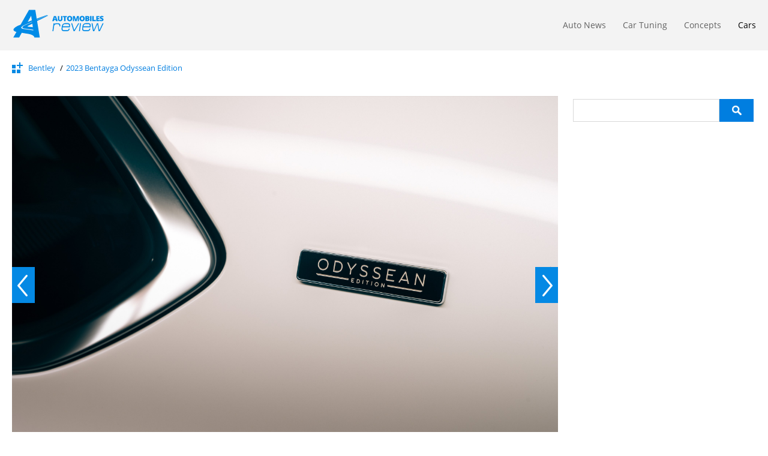

--- FILE ---
content_type: text/html; charset=utf-8
request_url: https://www.automobilesreview.com/pictures/bentley/2023-bentayga-odyssean-edition/wallpaper-07.html
body_size: 8399
content:
<!DOCTYPE html>
<html lang="en">
<head>
<meta http-equiv="Content-Type" content="text/html; charset=utf-8" />
<title>Bentley Bentayga Odyssean Edition (2023) - picture 7 of 14</title>
<link rel="alternate" type="application/rss+xml" title="Automobilesreview.com RSS" href="https://www.automobilesreview.com/feed/" />
<meta name="viewport" content="width=device-width, initial-scale=1">
<link rel="shortcut icon" href="https://www.automobilesreview.com/favicon.ico" type="image/gif" />
<link rel="stylesheet" type="text/css" href="https://www.automobilesreview.com/css/style.min.css?v=0.71"/>
<meta name="description" content="Bentley Bentayga Odyssean Edition (2023) - picture 7 of 14 - Emblem / Logo" />
<link rel="canonical" href="https://www.automobilesreview.com/pictures/bentley/2023-bentayga-odyssean-edition/wallpaper-07.html" />
<meta name="robots" content="index,follow" />
<link rel="next" href="https://www.automobilesreview.com/pictures/bentley/2023-bentayga-odyssean-edition/wallpaper-08.html"/>
<link rel="prev" href="https://www.automobilesreview.com/pictures/bentley/2023-bentayga-odyssean-edition/wallpaper-06.html"/>
<meta name="google-play-app" content="app-id=com.bgo.automobilesreview">
<meta name="apple-itunes-app" content="app-id=1014499255">
<link rel="apple-touch-icon" href="/images/app_logo_image.png">
<meta name="ahrefs-site-verification" content="bedacf61c3669a961ecbc5a59235f3d21ea775abee68c6a64293ccea217a71e1">
<meta property="fb:app_id" content="123833467662738" />
<meta property="og:site_name" content="AutomobilesReview.com" />
<meta property="og:description" content="Bentley Bentayga Odyssean Edition (2023) - picture 7 of 14 - Emblem / Logo - image resolution: 3000x2000" />
<meta property="og:title" content="Bentley Bentayga Odyssean Edition (2023)" />
<meta property="og:image" content="https://www.automobilesreview.com/img/2023-bentley-bentayga-odyssean-edition/bentley-bentayga-odyssean-edition-2023-07.jpg" />
<meta property="og:type" content="article" />
<meta property="og:url" content="https://www.automobilesreview.com/pictures/bentley/2023-bentayga-odyssean-edition/wallpaper-07.html" />
<meta name="twitter:card" content="summary_large_image" />
<meta name="twitter:site" content="@autoview" />
<meta name="twitter:title" content="Bentley Bentayga Odyssean Edition (2023)" />
<meta name="twitter:image" content="https://www.automobilesreview.com/img/2023-bentley-bentayga-odyssean-edition/bentley-bentayga-odyssean-edition-2023-07.jpg" />
<meta name="twitter:url" content="https://www.automobilesreview.com/pictures/bentley/2023-bentayga-odyssean-edition/wallpaper-07.html" />
<meta name="twitter:description" content="Bentley Bentayga Odyssean Edition (2023) - picture 7 of 14 - Emblem / Logo - image resolution: 3000x2000" />
<meta name="twitter:creator" content="@autoview">

<script>
        window.dataLayer = window.dataLayer || [];
        function gtag() {
            dataLayer.push(arguments);
        }
        gtag("consent", "default", {
        ad_personalization: "denied",
        ad_storage: "denied",
        ad_user_data: "denied",
        analytics_storage: "denied",
        functionality_storage: "denied",
        personalization_storage: "denied",
        wait_for_update: 500,
    });
    gtag("set", "ads_data_redaction", true);
    // gtag("set", "url_passthrough", true);
</script>
<!-- Google Tag Manager -->
<script>(function(w,d,s,l,i){w[l]=w[l]||[];w[l].push({'gtm.start':
new Date().getTime(),event:'gtm.js'});var f=d.getElementsByTagName(s)[0],
j=d.createElement(s),dl=l!='dataLayer'?'&l='+l:'';j.async=true;j.src=
'https://www.googletagmanager.com/gtm.js?id='+i+dl;f.parentNode.insertBefore(j,f);
})(window,document,'script','dataLayer','GTM-T7K9TJZ');</script>
<!-- End Google Tag Manager -->

<script src="https://pagead2.googlesyndication.com/pagead/js/adsbygoogle.js?client=ca-pub-1373234155486519" crossorigin="anonymous"></script>
</head>
<body class="si">
    <!-- Google Tag Manager (noscript) -->
<noscript><iframe src="https://www.googletagmanager.com/ns.html?id=GTM-T7K9TJZ"
height="0" width="0" style="display:none;visibility:hidden"></iframe></noscript>
<!-- End Google Tag Manager (noscript) -->
<header id="header">
    <div class="main">
         <div id="logoMenu">
            <!-- <div class="arrow"></div> -->
        <a href="https://www.automobilesreview.com/" class="logo left" title="Automobilesreview.com">
        <svg xmlns="http://www.w3.org/2000/svg" xmlns:xlink="http://www.w3.org/1999/xlink"  viewBox="8 0 192 72">
            <defs>
                <clipPath id="clip-path-l1">
                <rect width="192" height="72" fill="none"/>
                </clipPath>
            </defs>
            <g clip-path="url(#clip-path-l1)">
                <g>
                <g clip-path="url(#clip-path-l1)">
                    <g opacity="0">
                    <g>
                        <g clip-path="url(#clip-path-l1)">
                        <rect width="192" height="72" fill="#fff"/>
                        </g>
                    </g>
                    </g>
                    <path d="M421.368,114.672l-.5-1.827h-3.3l-.514,1.827H414.04l3.313-9.788h3.661l3.355,9.788Zm-1.07-3.987-.438-1.6q-.153-.533-.372-1.38t-.288-1.214q-.063.34-.247,1.12t-.816,3.074Z" transform="translate(-329.899 -83.57)" fill="#008be7"/>
                    <path d="M475.178,105.079v5.868a3.848,3.848,0,0,1-1.128,2.964,5.536,5.536,0,0,1-6.446.03,3.777,3.777,0,0,1-1.115-2.934v-5.928h2.757V110.8a2.273,2.273,0,0,0,.4,1.5,1.789,1.789,0,0,0,2.406,0,2.406,2.406,0,0,0,.379-1.517v-5.708Z" transform="translate(-371.69 -83.725)" fill="#008be7"/>
                    <path d="M517.807,114.828h-2.743v-7.595h-2.48v-2.154h7.7v2.154h-2.473Z" transform="translate(-408.417 -83.725)" fill="#008be7"/>
                    <path d="M562.126,109.338a5.125,5.125,0,0,1-1.257,3.74,5.9,5.9,0,0,1-7.345-.006,6.115,6.115,0,0,1-.007-7.465,5.934,5.934,0,0,1,7.359-.01,5.131,5.131,0,0,1,1.25,3.741m-6.987,0q0,2.827,2.049,2.827a1.79,1.79,0,0,0,1.545-.687,4.807,4.807,0,0,0-.007-4.3,1.769,1.769,0,0,0-1.525-.7q-2.063,0-2.063,2.854" transform="translate(-440.022 -83.123)" fill="#008be7"/>
                    <path d="M610.8,114.828l-2.077-7.021h-.063q.146,1.794.146,2.787v4.234h-2.431v-9.749h3.653L612.146,112h.055l2.077-6.921h3.66v9.749h-2.521v-4.274q0-.333.01-.74t.094-1.994h-.063l-2.049,7.008Z" transform="translate(-483.147 -83.725)" fill="#008be7"/>
                    <path d="M678.579,109.338a5.125,5.125,0,0,1-1.257,3.74,5.9,5.9,0,0,1-7.345-.006,6.115,6.115,0,0,1-.007-7.465,5.934,5.934,0,0,1,7.359-.01,5.131,5.131,0,0,1,1.25,3.741m-6.987,0q0,2.827,2.049,2.827a1.79,1.79,0,0,0,1.545-.687,4.807,4.807,0,0,0-.007-4.3,1.769,1.769,0,0,0-1.525-.7q-2.063,0-2.063,2.854" transform="translate(-532.809 -83.123)" fill="#008be7"/>
                    <path d="M722.827,105.079h3.542a6.24,6.24,0,0,1,3.073.59,1.982,1.982,0,0,1,1,1.837,2.26,2.26,0,0,1-.437,1.4,1.957,1.957,0,0,1-1.153.747v.067a2.378,2.378,0,0,1,1.368.8,2.345,2.345,0,0,1,.424,1.453,2.455,2.455,0,0,1-1.038,2.09,4.683,4.683,0,0,1-2.83.763h-3.952Zm2.743,3.741h.827a1.54,1.54,0,0,0,.914-.233.8.8,0,0,0,.323-.693q0-.82-1.292-.82h-.771Zm0,1.927v2.047h.966q1.285,0,1.285-1.04a.881.881,0,0,0-.344-.747,1.631,1.631,0,0,0-1-.26Z" transform="translate(-575.935 -83.725)" fill="#008be7"/>
                    <rect width="2.757" height="9.749" transform="translate(155.766 21.354)" fill="#008be7"/>
                    <path d="M787.363,114.828v-9.749h2.743V112.7h3.911v2.127Z" transform="translate(-627.356 -83.725)" fill="#008be7"/>
                    <path d="M830.631,114.828H824.6v-9.749h6.029v2.114h-3.285v1.534h3.042v2.113h-3.042v1.841h3.285Z" transform="translate(-657.027 -83.725)" fill="#008be7"/>
                    <path d="M864.308,111.32a2.793,2.793,0,0,1-.479,1.611,3.115,3.115,0,0,1-1.382,1.093,5.312,5.312,0,0,1-2.118.39,8.927,8.927,0,0,1-1.7-.137,6.5,6.5,0,0,1-1.431-.477v-2.347a8.382,8.382,0,0,0,1.632.6,6.312,6.312,0,0,0,1.556.217,1.56,1.56,0,0,0,.9-.2.619.619,0,0,0,.285-.524.561.561,0,0,0-.115-.35,1.317,1.317,0,0,0-.368-.3q-.254-.153-1.351-.627a6.556,6.556,0,0,1-1.49-.84,2.589,2.589,0,0,1-.736-.934,2.988,2.988,0,0,1-.24-1.247,2.461,2.461,0,0,1,1.021-2.1,4.634,4.634,0,0,1,2.806-.754,8.16,8.16,0,0,1,3.216.7l-.841,2.034a6.289,6.289,0,0,0-2.459-.627,1.324,1.324,0,0,0-.778.18.539.539,0,0,0-.243.447.639.639,0,0,0,.309.513,11.959,11.959,0,0,0,1.678.827,4.646,4.646,0,0,1,1.823,1.217,2.57,2.57,0,0,1,.51,1.637" transform="translate(-682.998 -83.178)" fill="#008be7"/>
                    <path d="M420.016,172.548l-.3,1.94a3.583,3.583,0,0,1,1.305-1.386,4.319,4.319,0,0,1,2.241-.554h3.448a4.1,4.1,0,0,1,3.6,1.532,5.217,5.217,0,0,1,.813,3.094,11.763,11.763,0,0,1-.123,1.5h-1.773l.074-.978a3.835,3.835,0,0,0-.542-2.14,2.755,2.755,0,0,0-2.488-1.162H423.12a3.58,3.58,0,0,0-2.549,1.044,4.268,4.268,0,0,0-1.318,2.519l-1.379,9.768H416.1l2.143-15.179Z" transform="translate(-331.541 -137.483)" fill="#008be7"/>
                    <path d="M516.586,179.916H502.819l-.222,1.478-.074,1.108a2.62,2.62,0,0,0,2.887,3.018h5.774a3.009,3.009,0,0,0,2.234-.832,3.771,3.771,0,0,0,1.024-2.186h1.776a6.418,6.418,0,0,1-1.354,3.263,4.53,4.53,0,0,1-3.646,1.6h-5.985q-4.532,0-4.532-4.218a10.512,10.512,0,0,1,.123-1.447l.566-4a6.76,6.76,0,0,1,1.872-3.849,5.486,5.486,0,0,1,4.089-1.755h5.123a4.146,4.146,0,0,1,4.532,4.433l-.074.924Zm-1.477-1.847.074-.954a3.479,3.479,0,0,0-.716-2.34,2.587,2.587,0,0,0-2.073-.831h-5.578a3.166,3.166,0,0,0-2.419,1.108,5.5,5.5,0,0,0-1.283,3.017Z" transform="translate(-398.948 -137.123)" fill="#008be7"/>
                    <path d="M604.126,172.548H606.1L597.2,187.727h-1.9l-4.557-15.179h1.872l3.793,12.777h.37Z" transform="translate(-470.7 -137.483)" fill="#008be7"/>
                    <path d="M667.145,172.247,665,187.487h-1.774l2.143-15.24Z" transform="translate(-528.449 -137.243)" fill="#008be7"/>
                    <path d="M708.809,179.916H695.042l-.222,1.478-.074,1.108a2.62,2.62,0,0,0,2.887,3.018h5.774a3.008,3.008,0,0,0,2.233-.832,3.769,3.769,0,0,0,1.024-2.186h1.777a6.422,6.422,0,0,1-1.355,3.263,4.529,4.529,0,0,1-3.645,1.6h-5.985q-4.533,0-4.532-4.218a10.492,10.492,0,0,1,.123-1.447l.566-4a6.763,6.763,0,0,1,1.872-3.849,5.487,5.487,0,0,1,4.089-1.755H704.7a4.146,4.146,0,0,1,4.532,4.433l-.074.924Zm-1.477-1.847.074-.954a3.478,3.478,0,0,0-.716-2.34,2.587,2.587,0,0,0-2.073-.831h-5.578a3.166,3.166,0,0,0-2.419,1.108,5.5,5.5,0,0,0-1.283,3.017Z" transform="translate(-552.108 -137.123)" fill="#008be7"/>
                    <path d="M782.328,172.548l2.242,12.777h.419l5.788-12.777h2.167l2.143,12.777h.419l5.887-12.777h1.9l-7.118,15.179h-2.315l-2.266-13.362-6.059,13.362h-2.315l-2.783-15.179Z" transform="translate(-621.833 -137.483)" fill="#008be7"/>
                    <path d="M116.688,58.323l-2.618,1.144-.356.155L96.259,67.25l-.081-.5,17.36-7.464.083-.036,2.626-1.129a3.454,3.454,0,0,0-1.957-.015c-.455.159-2.136.776-2.136.776l-.94.342L95.857,64.814l-.725-4.507L93.16,48.167H81.181L65.3,76.253l-1.7.659c-1.263.493-2.456,1.009-3.562,1.542a35.368,35.368,0,0,0-3.121,1.689,20.753,20.753,0,0,0-2.531,1.8A9.725,9.725,0,0,0,52.639,83.8a3.751,3.751,0,0,0-.756,2.049,2.63,2.63,0,0,0,.763,1.851,6.7,6.7,0,0,0,2.439,1.541,16.711,16.711,0,0,0,2.444.755l-5.993,10.6H62.622L67.494,91.7l12.3,2.041.027-.018c.538.093,1.409.258,2.433.509a29.945,29.945,0,0,1,3.416,1.041,15.224,15.224,0,0,1,3.371,1.711A5.593,5.593,0,0,1,91.2,99.571a3.319,3.319,0,0,1,.242,1.019h10.227l-5.078-31.2,16.532-8.261.939-.47c.891-.446,2.514-1.256,2.651-1.331.594-.324.357-.777-.027-1m-31.359.858.768,5.2L86.63,68c-.418.159-.8.3-1.134.434L78.845,71Zm.176,27.349L71.2,84.48c-2.172-.311-3.506-.818-4.167-1.445a1.522,1.522,0,0,1-.179-2.087,8.121,8.121,0,0,1,2.49-2.262,27.785,27.785,0,0,1,4.02-2.1l.156-.068,3.025-1.306c2.538-1.094,6.23-2.684,10.487-4.516l.083.56c-4.847,2.12-8.849,3.872-11.055,4.84l-.61.268-.026.012-.023.01-.15.066-.048.021-.11.049-.1.045-.005,0-.122.054,0,0-.217.1a23.827,23.827,0,0,0-3.52,1.876,6.8,6.8,0,0,0-2.128,1.991,1.324,1.324,0,0,0,.226,1.811c.034.031.071.062.109.092l.041.031c.026.02.052.039.08.059l.054.037.078.05.064.039.08.045.073.04.078.039c.061.031.125.061.192.091l.047.021.125.052.055.022.137.052.05.019.154.053.033.011a10.273,10.273,0,0,0,1.078.283l.008,0c.346.072.723.138,1.136.195l11.615,1.6.183.02.308.036.423.053c.16.02.337.044.529.071l.356.05.388.058.417.064.446.072,1.718.238.211,1.432c-1.509-.352-2.888-.61-3.979-.792m3.037-5.589-8.616-.9a2.312,2.312,0,0,1-1.281-.377c-.166-.161-.119-.347.017-.522a2.242,2.242,0,0,1,.546-.458,4.032,4.032,0,0,1,.35-.2c.451-.216,3.549-1.792,8.019-4.073Z" transform="translate(-41.063 -38.379)" fill="#008be7"/>
                </g>
                </g>
            </g>
            <text visibility="hidden" x="20" y="35">automobilesreview.com</text>
        </svg>
        </a>
        </div>
        <nav id="menu" class="right">
    <ul>
    <li ><a href="https://www.automobilesreview.com/category/auto-news/" title="Auto News" class="nav-menu-links">Auto News</a></li><li ><a href="https://www.automobilesreview.com/category/tuning/" title="Car Tuning" class="nav-menu-links">Car Tuning</a></li><li ><a href="https://www.automobilesreview.com/category/concepts/" title="Concepts" class="nav-menu-links">Concepts</a></li><li class="current"><a href="https://www.automobilesreview.com/pictures/" title="Cars" class="nav-menu-links">Cars</a></li>    </ul>
</nav>
        <div class="clear"></div>
    </div>
</header>
<!-- <div class="main
"> -->

<div class="main">
 
        <div class="clear"></div>
    

    <div class="author_data gallery_make main">
                <div class="icon left"></div>
                <div class="post_cats left gallery-breadcrumb" itemscope="" itemtype="https://schema.org/BreadcrumbList" >
                <div itemprop="itemListElement" itemscope="" itemtype="https://schema.org/ListItem" class="left">
                    <a itemprop="item" href="https://www.automobilesreview.com/pictures/bentley/"><span itemprop="name">Bentley</span></a> /
                    <meta itemprop="position" content="1">
                </div>
                <div itemprop="itemListElement" itemscope="" itemtype="https://schema.org/ListItem" class="left">
                    <a itemprop="item" href="https://www.automobilesreview.com/pictures/bentley/2023-bentayga-odyssean-edition/" title=" Bentley Bentayga Odyssean Edition (2023) "><span itemprop="name">2023   Bentayga Odyssean Edition</span></a>
                    <meta itemprop="position" content="2">
                </div>
                <!-- <div itemprop="itemListElement" itemscope="" itemtype="https://schema.org/ListItem" class="left">
                    <span itemprop="name">#158904</span>
                    <meta itemprop="position" content="3">
                </div> -->
            </div>
            </div>
            <div class="clear"></div>
<div id="slideIMG" class="post_content left post_content_slide_img">
    <div class="slide_right left">
<div class="clear"></div>
   <div class="left lf_box">
    </div>
    </div>
    <div class="left imhfg">
    
                 <div class="post_gallery_images" style="position: relative;">
                <figure itemscope="" itemtype="https://schema.org/ImageObject">
                        <div data-size="3000x2000" data-href="https://www.automobilesreview.com/img/2023-bentley-bentayga-odyssean-edition/bentley-bentayga-odyssean-edition-2023-07.jpg" class="biglnk">
                            <img width="3000" height="2000"  id="slide_photo" class="photo" src="https://www.automobilesreview.com/img/2023-bentley-bentayga-odyssean-edition/bentley-bentayga-odyssean-edition-2023-07.jpg" alt="Bentley Bentayga Odyssean Edition" />
                        </div>
                    <meta itemprop="contentUrl" content="https://www.automobilesreview.com/img/2023-bentley-bentayga-odyssean-edition/bentley-bentayga-odyssean-edition-2023-07.jpg">
                    <!-- <span style="display: block; text-align: center;">(7 / 14)</span> -->
                    <figcaption itemprop="caption">
                        <h1 class="slide_title picture-caption" itemscope="" itemtype="https://schema.org/Car" itemprop="about">
                            <span itemprop="name">
                                                                <span itemprop="brand">Bentley</span>
                                                                <span itemprop="model">  Bentayga Odyssean Edition</span>
                                <span itemprop="vehicleModelDate">2023</span>
                                 - Emblem / Logo                            </span>
                        </h1>
                    </figcaption>
                </figure>
                </div>
            <div class="bnav left">
            <div class="left prevd">
            <a href="/pictures/bentley/2023-bentayga-odyssean-edition/wallpaper-06.html" class="prev_sl left" data-slidenav="Prev">Prev</a>
        </div>
        <div class="right nextd">
            <a href="/pictures/bentley/2023-bentayga-odyssean-edition/wallpaper-08.html" class="next_sl left" data-slidenav="Next">Next</a>
        </div>
    </div>
    </div>
    </div>
        
    <div id="sidebar" class="left">

        <form action="https://www.automobilesreview.com/search/" id="cse-search-box">
          <div>
            <input type="hidden" name="cx" value="partner-pub-1373234155486519:9756845872" />
            <input type="hidden" name="cof" value="FORID:10" />
            <input type="hidden" name="ie" value="UTF-8" />
            <input class="search_box" type="text" name="q" size="55" />
            <input type="submit" class="search" name="sa" value="" />
          </div>
        </form>
                     <div class="sldimgads">
            <ins class="adsbygoogle"
     style="display:block"
     data-ad-client="ca-pub-1373234155486519"
     data-ad-slot="5245594146"
     data-ad-format="auto"
     data-full-width-responsive="true"></ins>

            <script>
                (adsbygoogle = window.adsbygoogle || []).push({});
            </script>
            </div>
                            <!-- <div class="image-info">
                            <span>Info</span>
                            <table>
                                                                <tr>
                                    <td>Year</td>
                                    <td>2023</td>
                                </tr>
                                
                                                            <tr>
                                    <td>Brand</td>
                                    <td>Bentley</td>
                                </tr>
                                
                                                            <tr>
                                    <td>Model</td>
                                    <td>  Bentayga Odyssean Edition</td>
                                </tr>
                                
                                                            <tr>
                                    <td>Resolution</td>
                                    <td>3000x2000</td>
                                </tr>
                                                            </table>
                            <div class="drl">
                            <p>Direct link</p>
                            <input value="http://www.automobilesreview.com/img/2023-bentley-bentayga-odyssean-edition/bentley-bentayga-odyssean-edition-2023-07.jpg" onclick="javascript:this.focus();this.select();" readonly="readonly" type="text" />
                            </div>
                            <a class="download-img-btn" href="http://www.automobilesreview.com/img/2023-bentley-bentayga-odyssean-edition/bentley-bentayga-odyssean-edition-2023-07.jpg" target="_blank" download>Download full-size image</a>

                <ins class="adsbygoogle"
                    style="display:inline-block;width:300px;height:50px"
                    data-ad-client="ca-pub-1373234155486519"
                    data-ad-slot="9823418810"></ins>
                <script>
                    (adsbygoogle = window.adsbygoogle || []).push({});
                </script>
                            </div> -->
                        
        
        		<div class="clear"></div>
            
    			
        <div class="clear"></div>
                <div class="clear"></div>

            </div>
        <div class="clear"></div>
        
        </div>
        <div class="clear"></div>
        <footer id="footer">
            <div class="main ftr">
                <div class="bubble right"></div>
                <div class="clear"></div>
                <div class="logo right"></div>
                <div class="box left">
                    <div class="title">Pages</div>
                    <ul>
                        <li><a href="/terms-conditions/" title="Terms and Conditions">Terms and Conditions</a></li>
                        <li><a href="/privacy-policy/" title="Privacy Policy">Privacy Policy</a></li>
                        <li><a href="/contact-us/" title="Contact Us">Contact Us</a></li>
                        <li><span type="button" data-cc="show-preferencesModal" class="toggle-privacy-modal" aria-haspopup="dialog">Cookies Settings</span></li>
                    </ul>
                </div>
                <div class="clear"></div>
            </div>
            <div class="copyright">
                <div class="main ftr_cp">
                    <p class="right">Copyright © 2025, <span>BGO Media Network</span>. All Rights Reserved.</p>

                    
                                            <div class="clear"></div>
                </div>
            </div>
        </footer>
        <div class="pswp" tabindex="-1" role="dialog" aria-hidden="true">

            <div class="pswp__bg"></div>
            <div class="pswp__scroll-wrap">

                <div class="pswp__container">
                    <div class="pswp__item"></div>
                    <div class="pswp__item"></div>
                    <div class="pswp__item"></div>
                </div>
                <div class="pswp__ui pswp__ui--hidden">
                    <div class="pswp__top-bar">
                        <div class="pswp__counter"></div>
                        <button class="pswp__button pswp__button--close" title="Close (Esc)"></button>
                        <button class="pswp__button pswp__button--share" title="Share"></button>
                        <button class="pswp__button pswp__button--fs" title="Toggle fullscreen"></button>
                        <button class="pswp__button pswp__button--zoom" title="Zoom in/out"></button>
                        <div class="get_android_app_posts">
                            <div class="fb-like left" style="margin-right: 5px;" data-href="https://www.facebook.com/automobilesreview/" data-layout="button_count" data-action="like" data-show-faces="false" data-share="false"></div>
                        </div>
                        <div class="pswp__preloader">
                            <div class="pswp__preloader__icn">
                                <div class="pswp__preloader__cut">
                                    <div class="pswp__preloader__donut"></div>
                                </div>
                            </div>
                        </div>
                    </div>
                    <div class="pswp__share-modal pswp__share-modal--hidden pswp__single-tap">
                        <div class="pswp__share-tooltip"></div>
                    </div>

                    <a href="https://www.automobilesreview.com/pictures/bentley/2023-bentayga-odyssean-edition/wallpaper-06.html" class="pswp__button pswp__button--arrow--left">prev</a>

                    <a href="https://www.automobilesreview.com/pictures/bentley/2023-bentayga-odyssean-edition/wallpaper-08.html" class="pswp__button pswp__button--arrow--right">next</a>                    <div class="pswp__caption">
                        <div class="pswp__caption__center"></div>
                    </div>
                </div>
            </div>
        </div>
        <script src="/js/photoswipe.min.js"></script>
        <script src="/js/photoswipe-ui-default.min.js"></script>
        <script>
            var initPhotoSwipeFromDOM = function(gallerySelector) {
                var parseThumbnailElements = function(el) {
                    var thumbElements = el.childNodes,
                        numNodes = thumbElements.length,
                        items = [],
                        figureEl,
                        linkEl,
                        size,
                        item,
                        src;

                    for(var i = 0; i < numNodes; i++) {
                        figureEl = thumbElements[i];
                        if(figureEl.nodeType !== 1) {
                            continue;
                        }
                        linkEl = figureEl.children[0];

                        size = linkEl.getAttribute('data-size').split('x');
                        src = linkEl.getAttribute('data-href');
                        if(src == null){
                            src = linkEl.getAttribute('href')
                        }
                        item = {
                            src: src,
                            w: parseInt(size[0], 10),
                            h: parseInt(size[1], 10)
                        };

                        if(figureEl.children.length > 1) {
                            item.title = figureEl.children[1].innerHTML;
                        }
                        if(linkEl.children.length > 0) {
                            item.msrc = linkEl.children[0].getAttribute('src');
                        }
                        item.el = figureEl;
                        items.push(item);
                    }

                    var content = el.nextSibling.innerHTML;
                    // console.log(content);
                    if(typeof content != 'undefined'){
                        content = content.replace('<!--', "");
                        content = content.replace('-->', "");

                        var htmll = {
                            html: '<div class="last_slide_post">'+content+'</div>'
                        };
                        items.push(htmll);
                    }

                    return items;
                };
                var closest = function closest(el, fn) {
                    return el && ( fn(el) ? el : closest(el.parentNode, fn) );
                };

                var onThumbnailsClick = function(e) {
                    e = e || window.event;
                    e.preventDefault ? e.preventDefault() : e.returnValue = false;

                    var eTarget = e.target || e.srcElement;

                    var clickedListItem = closest(eTarget, function(el) {
                        return (el.tagName && el.tagName.toUpperCase() === 'FIGURE');
                    });

                    if(!clickedListItem) {
                        return;
                    }

                    var clickedGallery = clickedListItem.parentNode,
                        childNodes = clickedListItem.parentNode.childNodes,
                        numChildNodes = childNodes.length,
                        nodeIndex = 0,
                        index;

                    for (var i = 0; i < numChildNodes; i++) {
                        if(childNodes[i].nodeType !== 1) {
                            continue;
                        }

                        if(childNodes[i] === clickedListItem) {
                            index = nodeIndex;
                            break;
                        }
                        nodeIndex++;
                    }
                    if(index >= 0) {
                        openPhotoSwipe( index, clickedGallery );
                    }
                    return false;
                };

                var photoswipeParseHash = function() {
                    var hash = window.location.hash.substring(1),
                        params = {};

                    if(hash.length < 5) {
                        return params;
                    }

                    var vars = hash.split('&');
                    for (var i = 0; i < vars.length; i++) {
                        if(!vars[i]) {
                            continue;
                        }
                        var pair = vars[i].split('=');
                        if(pair.length < 2) {
                            continue;
                        }
                        params[pair[0]] = pair[1];
                    }

                    if(params.gid) {
                        params.gid = parseInt(params.gid, 10);
                    }

                    return params;
                };

                var openPhotoSwipe = function(index, galleryElement, disableAnimation, fromURL) {
                    var pswpElement = document.querySelectorAll('.pswp')[0],
                        gallery,
                        options,
                        items;

                    items = parseThumbnailElements(galleryElement);

                    options = {

                        showHideOpacity:false,
                        getThumbBoundsFn:false,
                        closeOnScroll: false,
                        closeOnVerticalDrag: false,
                        galleryUID: galleryElement.getAttribute('data-pswp-uid'),
                    };
                    if(fromURL) {
                        if(options.galleryPIDs) {
                            for(var j = 0; j < items.length; j++) {
                                if(items[j].pid == index) {
                                    options.index = j;
                                    break;
                                }
                            }
                        } else {
                            options.index = parseInt(index, 10) - 1;
                        }
                    } else {
                        options.index = parseInt(index, 10);
                    }

                    if( isNaN(options.index) ) {
                        return;
                    }

                    if(disableAnimation) {
                        options.showAnimationDuration = 0;
                    }

                    gallery = new PhotoSwipe( pswpElement, PhotoSwipeUI_Default, items, options);
                    gallery.init();
                    gallery.listen('afterChange', function() {

                        var page_title = $(document).find("title").text();
                        var name = '';
                        if( !$.trim( $('.pswp__caption__center').html() ).length ) {
                            name = $('.post_gallery .gallery_title a').text();
                        }else{

                            name = 'Random Image';
                        }

                        //ga('send', 'event', page_title+' - '+name, gallery.getCurrentIndex()+1, this.href);
                    });
                };

                var galleryElements = document.querySelectorAll( gallerySelector );

                for(var i = 0, l = galleryElements.length; i < l; i++) {
                    galleryElements[i].setAttribute('data-pswp-uid', i+1);
                    galleryElements[i].onclick = onThumbnailsClick;
                }

                var hashData = photoswipeParseHash();
                if(hashData.pid && hashData.gid) {
                    openPhotoSwipe( hashData.pid ,  galleryElements[ hashData.gid - 1 ], true, true );
                }
            };

            initPhotoSwipeFromDOM('.post_gallery_images');

        </script>
        <script src="//ajax.googleapis.com/ajax/libs/jquery/1.11.1/jquery.min.js"></script>
<!-- <script src="http://www.automobilesreview.com/js/jquery-ui.min.js"></script> -->



<script src="https://www.automobilesreview.com/js/scripts.js?v=0.17"></script>
<script type="module" src="https://www.automobilesreview.com/js/cookieconsent-config.js?v=0.22"></script>
    <script defer src="https://static.cloudflareinsights.com/beacon.min.js/vcd15cbe7772f49c399c6a5babf22c1241717689176015" integrity="sha512-ZpsOmlRQV6y907TI0dKBHq9Md29nnaEIPlkf84rnaERnq6zvWvPUqr2ft8M1aS28oN72PdrCzSjY4U6VaAw1EQ==" data-cf-beacon='{"version":"2024.11.0","token":"841fd95ba8a84dea8f0f3bafea214b67","r":1,"server_timing":{"name":{"cfCacheStatus":true,"cfEdge":true,"cfExtPri":true,"cfL4":true,"cfOrigin":true,"cfSpeedBrain":true},"location_startswith":null}}' crossorigin="anonymous"></script>
</body>
</html>


--- FILE ---
content_type: text/html; charset=utf-8
request_url: https://www.google.com/recaptcha/api2/aframe
body_size: 268
content:
<!DOCTYPE HTML><html><head><meta http-equiv="content-type" content="text/html; charset=UTF-8"></head><body><script nonce="TviPGP1rD6ACU74sJcBR2w">/** Anti-fraud and anti-abuse applications only. See google.com/recaptcha */ try{var clients={'sodar':'https://pagead2.googlesyndication.com/pagead/sodar?'};window.addEventListener("message",function(a){try{if(a.source===window.parent){var b=JSON.parse(a.data);var c=clients[b['id']];if(c){var d=document.createElement('img');d.src=c+b['params']+'&rc='+(localStorage.getItem("rc::a")?sessionStorage.getItem("rc::b"):"");window.document.body.appendChild(d);sessionStorage.setItem("rc::e",parseInt(sessionStorage.getItem("rc::e")||0)+1);localStorage.setItem("rc::h",'1763506156973');}}}catch(b){}});window.parent.postMessage("_grecaptcha_ready", "*");}catch(b){}</script></body></html>

--- FILE ---
content_type: text/css
request_url: https://www.automobilesreview.com/css/style.min.css?v=0.71
body_size: 20653
content:
@font-face{font-family:'Open Sans';font-weight:300;font-style:normal;font-display:swap;src:url(fonts/open-sans-v17-latin-300.eot);src:local('Open Sans Light'),local('OpenSans-Light'),url(fonts/open-sans-v17-latin-300.eot?#iefix) format('embedded-opentype'),url(fonts/open-sans-v17-latin-300.woff2) format('woff2'),url(fonts/open-sans-v17-latin-300.woff) format('woff'),url(fonts/open-sans-v17-latin-300.ttf) format('truetype'),url(fonts/open-sans-v17-latin-300.svg#OpenSans) format('svg')}@font-face{font-family:'Open Sans';font-weight:400;font-style:normal;font-display:swap;src:url(fonts/open-sans-v17-latin-regular.eot);src:local('Open Sans Regular'),local('OpenSans-Regular'),url(fonts/open-sans-v17-latin-regular.eot?#iefix) format('embedded-opentype'),url(fonts/open-sans-v17-latin-regular.woff2) format('woff2'),url(fonts/open-sans-v17-latin-regular.woff) format('woff'),url(fonts/open-sans-v17-latin-regular.ttf) format('truetype'),url(fonts/open-sans-v17-latin-regular.svg#OpenSans) format('svg')}@font-face{font-family:'Open Sans';font-weight:600;font-style:normal;font-display:swap;src:url(fonts/open-sans-v17-latin-600.eot);src:local('Open Sans SemiBold'),local('OpenSans-SemiBold'),url(fonts/open-sans-v17-latin-600.eot?#iefix) format('embedded-opentype'),url(fonts/open-sans-v17-latin-600.woff2) format('woff2'),url(fonts/open-sans-v17-latin-600.woff) format('woff'),url(fonts/open-sans-v17-latin-600.ttf) format('truetype'),url(fonts/open-sans-v17-latin-600.svg#OpenSans) format('svg')}blockquote,body,button,div,form,h1,h2,h3,h4,h5,h6,img,input,li,ol,p,pre,td,textarea,th,ul{margin:0;padding:0;outline:0;border:0;vertical-align:baseline;font-size:100%}table{border-spacing:0;border-collapse:collapse}li{list-style:none outside none}h1,h2,h3,h4,h5,h6{font-size:100%;margin:0}button,input,optgroup,option,select,textarea{font-weight:inherit;font-style:inherit;font-size:inherit;font-family:inherit}button,input,select,textarea{outline:0}a{outline:0}abbr{border:none;font-size:11px}body{font-family:'Open Sans',sans-serif;font-size:12px;font-weight:400;overflow-y:scroll;margin:0}.left{float:left}.right{float:right}.clear{clear:both}.main{width:1240px;margin:0 auto}#header{height:84px;border-bottom:1px solid #fff;background-color:#f3f3f3;width:100%;display:inline-table}#header .logo{width:169px;height:65px;margin:8px 0 0}#header .main .feedico{background:#0489e4 url(../images/sprite_opt.png) no-repeat scroll 12px -1264px;border-radius:100%;display:block;float:right;height:40px;margin:20px 38px 0 0;width:40px;cursor:pointer}#header .main .feedico:hover{opacity:.8}#user{height:68px;margin:5px 59px 0 0}.log_icon{width:30px;height:30px;margin:20px 10px 0 0;background:url(../images/sprite_opt.png) no-repeat -269px -261px}.icon{width:18px;height:18px;margin:25px 10px 0 0;background:url(../images/sprite_opt.png) no-repeat -163px 0}#user .user_img_ring{width:68px;height:68px;margin:0 5px 0 0;background:url(../images/sprite_opt.png) no-repeat -183px 0}#user .user_img{display:block;width:56px;height:56px;margin:6px 0 0 6px;-webkit-border-radius:28px;-moz-border-radius:28px;border-radius:28px;background-size:cover}#user .username{font-size:13px;line-height:13px;height:15px;margin:29px 0 0;cursor:pointer}#user .social_login{display:none;margin-left:-46px;padding:0;cursor:pointer}#user .social_login ul{position:relative;top:-9px}#user .social_login span:first-child{margin:0}#user .arrow{width:7px;height:4px;margin:5px 0 0 7px;background:url(../images/sprite_opt.png) no-repeat -163px -27px}#user .logout:hover{color:#fff;background-color:#2e9fff}#log_menu{font-family:'Open Sans',sans-serif;position:absolute;z-index:999;display:none;width:189px;margin-top:65px;border-radius:6px;background-color:#fff;box-shadow:2px 5px 7px 0 #b1b1b1}#log_menu:before{position:relative;z-index:976;top:-11px;display:block;width:25px;height:25px;margin:0 auto;content:'';-webkit-transform:rotate(45deg);-ms-transform:rotate(45deg);transform:rotate(45deg);background-color:#fff}#log_menu .sm_title{font-size:18px;font-weight:800;line-height:24px;position:relative;top:-24px;display:block;width:189px;margin-top:16px;margin-bottom:9px;margin-left:1px;padding:4px 0;text-align:center;text-transform:uppercase;border-bottom:1px solid #efefef;z-index:1000}#log_menu ul{width:189px;margin:0!important;margin-left:1px;padding:0 0 6px 0}#log_menu li{font-size:14px;font-weight:600;display:block;margin:0}#log_menu li:before{margin:0;content:''}#log_menu li span{font-weight:400;display:block;padding:9px 20px;text-decoration:none;color:#000}#log_menu li span:hover{color:#fff;background-color:#0489e4}#menu{margin:34px 0 0 0}#menu li{float:left}#menu li a{font-size:14px;line-height:14px;margin:0 28px 0 0;padding-bottom:11px;text-decoration:none;color:#626262}#menu li:last-child a{margin-right:0}#menu .current a{color:#000}#header_feed{background:#fff none repeat scroll 0 0;border:1px solid #ccc;box-shadow:0 0 8px 0 #ccc;display:none;float:left;height:143px;margin:0;position:absolute;top:80px;z-index:1}#header_feed .grey-field{background-color:#fafafa;height:143px;width:145px}.header_arrow{background:#fff none repeat scroll 0 0;border-bottom:1px solid #cad5e0;border-right:1px solid #cad5e0;content:"";display:block;height:10px;left:1031px;position:absolute;top:-6px;transform:rotate(-136deg);width:10px}.add-brands{color:#0489e4;display:block;font-family:"Open Sans",sans-serif;font-size:12px;font-weight:800;position:relative;text-align:center;text-transform:uppercase;top:3px}#my_feed{width:637px;height:100%}#my_feed.no_width{width:145px}#my_feed .label{display:block;width:86px;width:615px;height:33px;background:url(../images/sprite_opt.png) no-repeat -133px -72px}#my_feed .my_feed_w{width:490px}#my_feed .ml{width:460px;height:86px;margin-top:20px}#my_feed .ml li{float:left;width:105px;margin-right:60px}#my_feed .ml li:last-child{margin-right:0}#my_feed .ml li a{display:block;height:50px;margin-right:25px;width:102px}#my_feed .ml li a:hover{opacity:.8}#my_feed .feed_add_cat{background:#0489e4 url(../images/sprite_opt.png) no-repeat scroll -253px -197px;border-radius:100%;cursor:pointer;display:block;height:64px;margin:8px auto 0;text-align:center;text-decoration:none;width:64px}.my-feed-title{background:rgba(0,0,0,0) url(../images/sprite_opt.png) no-repeat scroll -47px -1272px;height:12px;width:66px;margin:20px 0 0 30px}#my_feed .feed_add_cat:hover{opacity:.8}.login_box{background:#0489e4 url(../images/sprite_opt.png) no-repeat scroll -253px -197px;border-radius:100%;cursor:pointer;display:block;float:none;height:64px;margin:23px 0 0 39px;text-align:center;text-decoration:none;width:64px}.login_box:hover{opacity:.8}#login_box{display:none;width:700px;height:440px;font-family:Raleway,sans-serif;color:#fff}#login_box .join{padding-top:115px;font-weight:700;font-size:24px;text-align:center}#login_box .find{margin-top:37px;font-size:18px;font-weight:500;text-align:center}#login_box .slg{margin:25px auto 0;width:263px}#login_box .inf{margin:28px auto 0;width:335px}#login_box .ltinf{margin:0 77px 0 0}#login_box .bt{font-size:58px;font-weight:700}#login_box .fmt{font-size:14px;font-weight:500;text-transform:uppercase;line-height:8px}#login_box .fst{font-size:19px;font-weight:700;text-transform:uppercase}#login_box .btt{font-size:58px;font-weight:700}#login_box .mt{margin-top:-8px;font-size:18px;font-weight:600;text-transform:uppercase}#login_box .st{font-size:12px;font-weight:600;text-transform:uppercase}#login_box p{font-size:16px;margin:5px 0 5px 10px}#login_box span{width:64px;height:62px;margin:0 35px 0 0;cursor:pointer;background:url(../images/sprite_opt.png) no-repeat}#login_box span:last-child{margin-right:0}#login_box .fbl{background-position:-1320px -368px}#login_box .ggl{background-position:-1400px -368px}#login_box .lnl{background-position:-1477px -368px}.sbmmf{background:0 0;border:none;border-radius:0;display:block;height:auto;margin:0;text-align:left;width:auto}#hot_brands{height:100%;margin-left:3px;overflow:hidden;width:598px}#hot_brands.full_width{width:1215px;margin-left:24px}#hot_brands .label{background:rgba(0,0,0,0) url(../images/sprite_opt.png) no-repeat scroll -46px -1313px;height:10px;margin-top:20px;width:97px}#hot_brands ul{margin-top:21px;padding:0}#hot_brands .ml li{float:left}#hot_brands .ml li a{display:block;height:50px;margin-right:58px;width:102px}#hot_brands .ml li a:hover{opacity:.8}#hot_brands .ml li:last-child a{margin-right:0}.ads_header{height:80px;left:162px;position:absolute;top:30px;width:468px}.sh_clear{cursor:pointer;display:none;margin:0 0 0 84px;position:absolute;top:45px}.sh_clear div.clear_cat{background:#fff none repeat scroll 0 0;border:1px solid #aeaeae;border-radius:100%;color:#ccc;cursor:pointer;width:16px;height:16px;position:absolute}.sh_clear .clear_cat::before{color:#6e6e6e;content:"x";font-size:14px;font-weight:600;left:4px;letter-spacing:.9px;line-height:14px;margin:0;position:relative;top:0}.sh_hot{font-family:'Open Sans',sans-serif;font-size:12px;position:relative;display:none;width:101px;height:20px;margin:10px 0 0 0;padding-top:4px;cursor:pointer;text-align:center;color:#fff;border:1px solid #007ee0;border-radius:3px;background-color:#007ee0}#add_makes{font-family:'Open Sans',sans-serif;background:#fff}#add_makes .brands_title{font-size:20px;font-weight:800;line-height:18px;width:145px;padding:25px 0 25px 25px;text-transform:uppercase}.title_arrow{width:20px;height:20px;background:url(../images/sprite_opt.png) no-repeat -253px 0}.brands_line{border-bottom:1px solid #d9d9d9}#add_makes{font-size:14px;width:1240px}#add_makes ul{width:140px;padding:20px 12px 0}#add_makes ul:last-child{padding-right:0}#add_makes .letter{font-size:20px;font-weight:800;padding-left:7px;text-transform:uppercase}#add_makes .makes{overflow:hidden;height:143px;padding:0 25px 0 37px;cursor:pointer;border-bottom:5px solid #d9d9d9}#add_makes .mk{height:215px}#add_makes .makes:hover{border-bottom:5px solid #007ee0}#add_makes .active.makes{border-bottom:5px solid #007ee0}#add_makes .makes li{margin-bottom:3px}#add_makes .makes li span{padding-left:5px}#add_makes .makes li span:hover{padding-left:2px;border-left:3px solid #676767}#add_makes .active{display:block;height:50%}#add_makes .imgs{position:relative;right:0;float:right;width:20px;height:20px;margin-top:20px;background:url(../images/sprite_opt.png) no-repeat scroll -273px 0}#add_makes .rotate{overflow:hidden;transition-duration:.7s;transition-property:transform}#add_makes .dt{position:relative;top:85%;right:-15px;float:right}#add_makes .makes:hover .dt{color:#007ee0}.dth{display:none}#add_makes .selected{padding-left:2px!important;color:#007ee0;border-left:3px solid #007ee0}#add_makes .pic_page_title{padding-left:0}#add_makes .mk:nth-child(odd){background-color:#efefef}#add_makes .mk .letter{padding-left:0}#add_makes .mk li a{padding:0;text-decoration:none;color:#000}#add_makes .mk li a:hover{color:#0062af;border:none}.car_pics{color:#0062af;font-weight:600}#car_pictures{font-family:'Open Sans',sans-serif;font-size:14px;width:100%;margin:40px 0 0}#car_pictures .cbrands_title{font-size:20px;font-weight:800;line-height:15px;width:160px;padding:0 0 25px 25px;text-transform:uppercase}#car_pictures ul{width:109px;margin-right:20px;padding:20px 0 0;line-height:20px}#car_pictures ul:last-child{margin-right:0}#car_pictures ul::before{content:""attr(data-letter) " ";font-size:20px;font-weight:800;padding-left:0;text-transform:uppercase}#car_pictures .letter{font-size:20px;font-weight:800;padding-left:7px;text-transform:uppercase}#car_pictures .cmakes{overflow:hidden;height:143px;padding:0 25px 0 37px;cursor:pointer;border-bottom:5px solid #d9d9d9}#car_pictures .cmk{height:208px}#car_pictures .cmakes:hover{border-bottom:5px solid #007ee0}#car_pictures .cactive.makes{border-bottom:5px solid #007ee0}#car_pictures .cmakes li{margin-bottom:3px}#car_pictures .cmakes li span{padding-left:5px}#car_pictures .cmakes li span:hover{padding-left:2px;border-left:3px solid #676767}#car_pictures .cactive{display:block;height:50%}#car_pictures .cimgs{position:relative;right:0;float:right;width:20px;height:20px;margin-top:20px;background:url(../images/sprite_opt.png) no-repeat scroll -273px 0}#car_pictures .crotate{overflow:hidden;transition-duration:.7s;transition-property:transform}#car_pictures .cdt{position:relative;top:85%;right:-15px;float:right}#car_pictures .cmakes:hover .dt{color:#007ee0}.cdth{display:none}.home_728x90{margin:-25px 0 20px 0;display:inline-block}#car_pictures .selected{padding-left:2px!important;color:#007ee0;border-left:3px solid #007ee0}#car_pictures .cpic_page_title{padding-left:0}#car_pictures .cmk:nth-child(odd){background-color:#efefef}#car_pictures .cmk .letter{padding-left:0}#car_pictures .cmk li a{padding:0;text-decoration:none;color:#000}#car_pictures .cmk li a:hover{color:#0062af;border:none}.post_content .gallery_thumbs img{width:200px;height:150px;object-fit:cover}.post_content .title_arrow{margin:6px 0 0 9px}.post_content h2,.post_content h3{font-family:Raleway,sans-serif;font-weight:600;font-size:24px;margin-bottom:5px}.ads_under_468x60{text-align:center}.post_content .ads_under_468x60 img{width:auto}.gallery_thumbs a{width:200px;height:150px}.gallery_thumbs a:hover{opacity:.7}.gallery_thumbs a.ltm-2{margin-right:0!important}.gallery_thumbs a:nth-child(2){top:0!important}.gallery_thumbs .sec_lf a:nth-child(4){margin-right:0!important}.gallery_thumbs .gallery_big_noimg{float:left;width:500px;height:333px;margin-left:5px;opacity:.7;background:url(../images/sprite_opt.png) no-repeat -1320px 0}.gallery_thumbs .gallery_mid_noimg{float:left;width:405px;height:178px;opacity:.7;background:url(../images/sprite_opt.png) no-repeat -903px 0}.gallery_thumbs .gallery_small_noimg{float:left;width:200px;height:150px;opacity:.7;background:url(../images/sprite_opt.png) no-repeat -696px 0}.gallery_thumbs .gallery_small_noimg:nth-of-type(2){margin:0 0 5px 5px}.magnifier{width:54px!important;height:19px!important;display:none;color:#fff!important;float:left;position:relative;margin-top:10px;margin-left:-65px;text-shadow:1px 1px 1px #000}.gallery_thumbs a:hover+.magnifier{display:block}.magnifier:hover{display:block;opacity:1!important}.add_brands{width:100%;height:81px;padding:0;cursor:pointer;background-color:#f3f3f3}.add_brands .butt{margin:15px 25px 0 0}.add_brands .butt .msg{margin:15px 30px 0 0;color:#0062af}.add_brands .cancel{display:inline-block;width:104px;height:35px;margin-right:20px;padding-top:14px;text-align:center;border:1px solid #d9d9d9;border-radius:3px;background-color:#fff}.add_brands .subm{display:inline-block;width:143px;height:35px;padding-top:14px;text-align:center;color:#fff;border-radius:3px;background-color:#007ee0}.sep_line{height:12px;cursor:pointer;border-bottom:1px solid #e5e5e5;margin:20px 0}.sep_logo{width:26px;height:22px;margin:0 auto;padding-left:30px;cursor:pointer;background:#fff url(../images/sprite_opt.png) no-repeat -127px -1355px}.sep_logo:hover{background-position:-188px -142px}.page_desc{font-family:'Open Sans',sans-serif;font-size:18px;font-weight:400;line-height:30px;margin:0 0 20px 0;cursor:pointer;text-align:center;float:left}.page_desc h1{display:inline-block;margin:0;padding:0}.page_desc strong{font-weight:600;color:#0062af}.page_desc strong i{font-style:normal}.featured{font-family:Raleway,sans-serif;margin:20px 0 0 0}.featured a{text-decoration:none}.featured_big{font-size:24px;width:620px;height:349px;margin-right:5px;position:relative}.featured_big img{width:620px;height:349px;position:absolute}.featured_big h2,.featured_big h3,.featured_big span{position:absolute;bottom:50px;max-width:580px}.featured_big a{color:#fff;background:none repeat scroll 0 0 rgba(0,0,0,.6);float:none;padding:8px 20px;bottom:0;display:inline-block;font-weight:600;position:relative}.featured_big a:before{content:""attr(data-year) " "}.featured_big a:hover{background:rgba(0,126,224,.8)}.featured_mid{font-size:18px;width:615px;height:172px;margin-bottom:5px;position:relative}.featured_mid img{width:615px;height:172px;position:absolute}.featured_mid h2,.featured_mid h3,.featured_mid span{position:absolute;bottom:28px;max-width:580px}.featured_mid a{color:#fff;background:none repeat scroll 0 0 rgba(0,0,0,.6);float:none;padding:8px 20px;bottom:0;display:inline-block;font-weight:600;position:relative}.featured_mid a:before,.featured_mid p:before{content:""attr(data-year) " "}.featured_mid a:hover{background:rgba(0,126,224,.8)}.featured_small{width:305px;height:173px;margin-right:5px;position:relative}.featured_small:last-child{margin-right:0}.featured_small img{width:305px;height:172px;position:absolute}.featured_small h2,.featured_small h3,.featured_small span{position:absolute;bottom:28px;max-width:260px}.featured_small a{color:#fff;background:none repeat scroll 0 0 rgba(0,0,0,.6);line-height:20px;float:none;padding:8px 20px;bottom:0;display:inline-block;font-weight:600;position:relative;letter-spacing:.5px}.featured_small a:before,.featured_small p:before{content:""attr(data-year) " "}.featured_small a:hover{background:rgba(0,126,224,.8)}#contentleft{width:930px;margin-right:5px}#contentleft .title_arrow{margin:6px 0 0 9px}#contentleft.home-content .news{margin-top:40px;display:grid;align-items:start;gap:5px;justify-items:start;grid-template-columns:auto auto auto;grid-row-gap:20px}#contentleft.home-content .news_posts{width:305px;position:relative}#contentleft.home-content .news img{margin:0 0 5px 0;float:none}#contentleft.home-content .cat_author{top:0}#contentleft.home-content .news .title{font-size:18px}.global_feed{font-family:'Open Sans',sans-serif;font-size:20px;font-weight:800;height:45px;padding-top:19px;text-transform:uppercase}.mf{cursor:pointer}.mf:hover{color:#007ee0}.tags{padding-top:0}#sub_menu{font-family:'Open Sans',sans-serif;position:absolute;z-index:999;display:none;width:206px;height:155px;margin-top:50px;background:url(../images/sprite_opt.png) no-repeat -596px -183px}#sub_menu .sm_title{font-size:18px;font-weight:800;display:block;width:189px;margin-top:16px;margin-bottom:9px;margin-left:1px;padding:4px 0;text-align:center;border-bottom:1px solid #efefef}#sub_menu ul{width:189px;margin:0!important;margin-left:1px;padding:0 0 12px 0}#sub_menu li{font-size:14px;font-weight:600;display:block;margin:0}#sub_menu li:before{margin:0;content:''}#sub_menu li a{margin-left:1px;font-weight:400;display:block;padding:6px 20px;text-decoration:none;color:#000;text-transform:uppercase}#sub_menu li a:hover{color:#fff;background-color:#0489e4}#sub_menu li span{display:block;padding:6px 20px;text-decoration:none;color:#000}#sub_menu li span:hover{color:#fff;background-color:#0489e4}#sub_menu .act{padding:10px 20px 6px;color:#007ee0}#sub_menu .acts{padding:10px 20px 6px;color:#d9d9d9}.myfeed{cursor:pointer}.home_soc a{display:inline-block;transition:all .3s;-webkit-transition:all .3s;-moz-transition:all .3s;-ms-transition:all .3s;vertical-align:middle}.home_soc_g{width:20px;height:16px;margin:27px 20px 0 0;background:url(../images/sprite_opt.png) no-repeat -123px -268px}.home_soc_g:hover{background-position:-123px -286px}.home_soc_f{width:8px;height:16px;margin:27px 25px 0 0;background:url(../images/sprite_opt.png) no-repeat -108px -268px}.home_soc_f:hover{background-position:-108px -286px}.home_soc_t{width:16px;height:16px;margin:27px 25px 0 0;background:url(../images/sprite_opt.png) no-repeat -85px -268px}.home_soc_t:hover{background-position:-85px -284px}.no_img{width:305px;height:173px;margin:0 25px 50px 0;background:url(../images/sprite_opt.png) no-repeat -385px 0}.news{padding-right:20px}.news img{width:305px;height:auto;margin:0 25px 50px 0}.news a{text-decoration:none;color:#000}.news a:hover{text-decoration:underline}.news .title,.news h2,.news h3{font-family:Raleway,sans-serif;font-size:24px;font-weight:600;margin-bottom:20px;color:#000}.news .text{font-family:'Open Sans',sans-serif;font-size:13px;font-weight:400;margin-bottom:10px}.news .icon{margin:0 10px 0 0}.news .categories{font-family:'Open Sans',sans-serif;font-size:13px;font-weight:400;line-height:22px;margin-bottom:5px;color:#007ee0}.news .categories a{color:#007ee0}.author{font-family:'Open Sans',sans-serif;font-size:13px;font-weight:400;color:#999}.author span{font-weight:600;color:#818181}.author a{color:#007ee0;text-decoration:none}.author a:hover{text-decoration:underline}.cat_author{position:absolute;padding:0 10px;background:rgba(0,0,0,.6) none repeat scroll 0 0}.cat_author span{color:#fff}.news .news_butt{font-family:'Open Sans',sans-serif;font-size:14px;font-weight:800;display:block;width:153px;margin:45px auto 100px;padding:14px 25px;text-decoration:none;text-transform:uppercase;border:1px solid #d9d9d9;border-radius:3px;background:url(../images/sprite_opt.png) no-repeat 168px -267px}.news .news_butt:hover{background-color:#f3f3f3;text-decoration:none;background-position:168px -831px}.np_post{font-family:Raleway,sans-serif;font-size:14px;font-weight:500;margin-top:20px;height:82px}.np_post a{display:table-cell;width:618px;height:80px;margin-top:5px;padding:0 50px;text-align:center;vertical-align:middle;text-decoration:none;color:#999;border:1px solid #d9d9d9;background:url(../images/sprite_opt.png) no-repeat 25px -319px}.np_post a:hover{color:#007ee0;background-color:#f3f3f3;background-position:25px -479px}.np_post .prev_gallery:before{font-family:'Open Sans',sans-serif;font-weight:800;display:block;content:'previous gallery';text-transform:uppercase;color:#000}.np_post .next_gallery:before{font-family:'Open Sans',sans-serif;font-weight:800;display:block;content:'next gallery';text-transform:uppercase;color:#000}.np_post .np{width:620px;min-height:80px;text-align:center}.np_post .np a{border-left:0;background:url(../images/sprite_opt.png) no-repeat 575px -397px}.np_post .np a:hover{background-color:#f3f3f3;background-position:575px -556px}.np_post .npgn{display:table-cell;width:618px;height:80px;margin-top:5px;padding:0 20px;text-align:center;vertical-align:middle;text-decoration:none;color:#999;border:1px solid #d9d9d9;background:url(../images/sprite_opt.png) no-repeat 25px -656px}.np_post .npgp{display:table-cell;width:618px;height:80px;margin-top:5px;padding:0 20px;text-align:center;vertical-align:middle;text-decoration:none;color:#999;border-width:1px 1px 1px 0;border-style:solid;border-color:#d9d9d9;background:url(../images/sprite_opt.png) no-repeat 575px -744px}.np_post .npgp:before{color:#f5f5f5}.np_post .npgn:before{color:#f5f5f5}.hdisp{display:table;width:100%}.np_post .pp{width:620px}.np_post .pp a{border-right:1px solid #d9d9d9}.np_post_b{font-family:Raleway,sans-serif;font-size:14px;font-weight:500}.np_post_b a{display:table-cell;height:80px;line-height:16px;margin-top:5px;padding:0 25px;text-align:center;vertical-align:middle;text-decoration:none;color:#fff!important;text-transform:uppercase}.np_post_b a:hover{color:#fff;text-decoration:none!important}.np_post_b .np_b{border-radius:10px 0 0 10px;left:auto!important;right:-112px}.np_post_b .np_b:hover{right:0}.np_post_b .npgn{display:table-cell;height:80px;margin-top:5px;padding:0 20px;text-align:center;vertical-align:middle;text-decoration:none;color:#999;border:1px solid #d9d9d9;background:url(../images/sprite_opt.png) no-repeat 25px -656px}.np_post_b .npgp_b{display:table-cell;height:80px;margin-top:5px;padding:0 20px;text-align:center;vertical-align:middle;text-decoration:none;color:#999;border-width:1px 1px 1px 0;border-style:solid;border-color:#d9d9d9;background:url(../images/sprite_opt.png) no-repeat 408px -744px}.np_post_b .npgp_b:before{color:#f5f5f5}.np_post_b .npgn_b:before{color:#f5f5f5}.hdisp_b{background-color:#0489e4;border-radius:0 10px 10px 0;display:table;left:-112px;position:fixed;top:50%;transition:1s;z-index:9995}.hdisp_b:hover{left:0}.np_post_b .pp_b{border-radius:0 10px 10px 0}.post_title{font-family:Raleway,sans-serif;font-size:30px;font-weight:600;margin-top:13px;line-height:34px}.author_data .icon{margin:0}.post_content .author_data .icon{margin-top:6px}.author_data .post_cats{margin:0 0 0 25px;padding-top:4px;font-size:13px}.author_data .post_cats a{font-family:'Open Sans',sans-serif;font-size:13px;line-height:20px;text-decoration:none;color:#007ee0}.author_data .post_cats a:hover{text-decoration:underline}.author_data .author{margin:10px 0 20px}.post_content .author_data .author{margin-top:6px}.gallery_make .post_cats{height:25px;margin-left:9px;padding-top:7px}.addthis_sharing_toolbox{margin:9px 0 0 10px}.ast_gallery{position:relative;width:274px;margin:10px 0 0 10px}.mk_gallery{margin:0 0 0 10px}.addthis_button_google_plusone{width:58px}.addthis_button_tweet{width:82px}.post_content{font-family:'Open Sans',sans-serif;font-size:14px;font-weight:400;width:910px;margin-top:25px;padding-right:25px;line-height:26px}.post_content b,strong{font-weight:600}.post_content b i{font-style:normal}.post_content p{margin-bottom:15px}.post_content img{width:910px;height:auto;text-align:center}.post_content a{text-decoration:none;color:#007ee0}.post_content a:hover{text-decoration:underline}.post_content .left_img{position:absolute;clip:rect(0,498px,304px,0);width:498px}.post_content .left_img img{width:498px;height:auto;margin:0}.post_content .right_img{position:relative;width:412px}.post_content .right_img img{width:200px;height:150px}.post_content .small_img{margin:0 5px 4px 0;width:109px;height:83px;object-fit:cover}.post_content figure{margin:0;padding:0}.post_content .hide_fig{display:none}.post_gallery .tmb a:last-of-type img,.post_gallery .tmb div:last-of-type{margin-right:0}.post_content ul{margin-bottom:15px;margin-left:15px}.post_content li{margin-bottom:10px;list-style:none;position:relative;margin-left:15px}.post_content li:before{position:absolute;top:-1px;margin-right:10px;content:'■';color:#007ee0;left:-15px}.post_content blockquote{font-size:16px;font-weight:600;width:880px;margin:7px 0 20px 0;padding:10px 10px 5px 10px;color:#007ee0;border-left:10px solid #ccc;background-color:#f9f9f9}.post_content blockquote p{width:100%;margin:0 0 15px;display:block}.pictures_content{font-family:'Open Sans',sans-serif;font-size:14px;font-weight:400;width:910px;margin-bottom:30px;padding-right:25px}.pic_year{font-family:'Open Sans',sans-serif;font-size:14px;font-weight:800;width:79px;height:33px;margin:16px 0 20px 0;padding-top:0;text-align:center;color:#fff;background:url(../images/sprite_opt.png) no-repeat -273px -139px}.pic_year:nth-of-type(5){margin-top:0}.mg{position:relative;top:-5px;overflow:hidden;width:223px;height:167px;margin:0 5px 20px 0;display:table}.mg:hover{text-decoration:none}.mg .img_sep:last-child{margin-right:0}.post_content .mg:last-of-type{margin-right:0}.gall_info{position:relative;display:inline;display:none;float:left;width:160px;margin-top:-85px;padding:10px;color:#fff;background:none repeat scroll 0 0 rgba(0,0,0,.6)}.gall_year{float:left;margin-right:85px}.mg img{width:223px;height:167px;display:table-cell;position:absolute;object-fit:cover}.mg div{width:223px;height:167px}.mg span{position:relative;width:203px;height:167px;padding:0 10px;color:#fff;background:none repeat scroll 0 0 rgba(0,0,0,.4);vertical-align:middle;display:table-cell;text-align:center;text-shadow:1px 1px 1px #000}.mg span::after{content:"("attr(data-count) ")";display:block}.mg .pics_count{margin:10px 0 0 0}.mg .pics_count:after{content:'pictures';margin-left:5px}.post_content .mg:hover{text-decoration:none}.mytable{font-size:small;width:100%;margin:0 0 15px;border-collapse:collapse;border:1px solid #d9d9d9}.mytable td{padding:3px 5px;border-width:0 0 1px 1px;border-style:none none solid solid;border-color:#d9d9d9 #d9d9d9}.post_gallery{border-bottom:2px solid #007ee0;float:left;width:100%}.post_gallery .gallery_title{margin-bottom:0;font-family:Raleway,sans-serif;font-size:18px;font-weight:600;text-transform:uppercase}.post_gallery .gallery_title h2{display:inline-block;font-weight:600;margin-right:10px}.post_gallery .title{margin-right:10px}.post_gallery .gallery_title a{display:inline-block;font-weight:600;color:#007ee0;margin-bottom:5px}.post_gallery .gallery_title a:hover{opacity:1}.post_gallery .pictures_count{font-weight:600;float:left;margin:5px 0 10px}.post_gallery .pictures_count:hover{text-decoration:underline}.pictures_countt{font-weight:600;margin:0}.post_gallery .no_img{float:left;width:200px;height:150px;margin:0 0 4px 5px;opacity:.7;background:url(../images/sprite_opt.png) no-repeat -696px 0}.post_gallery div a:hover{opacity:.7}.last_posts{width:300px;margin-bottom:10px}.last_posts .title{font-family:"Open Sans",sans-serif;font-size:20px;font-weight:600;margin-bottom:22px;text-transform:uppercase;display:block}.last_news{width:300px;height:85px;float:left;margin-bottom:10px}.last_news a{display:block;font-family:"Open Sans",sans-serif;font-size:13px;font-weight:400;height:91px;text-decoration:none;color:#000}.last_news a:hover{color:#fff;background:#007ee0}.last_news a img{margin:3px 5px 0 0}#myElement-0{float:left;width:910px;height:536px;margin:0 0 20px 0}#myElement-1{float:left;width:910px;height:536px;margin:0 0 20px 0}#myElement-2{float:left;width:910px;height:536px;margin:0 0 20px 0}.tagcloud a{background-color:#f3f3f3;border-radius:2px;color:#fff;display:inline-block;font-size:14px;line-height:18px;margin:0 5px 5px 0;padding:4px 7px;position:relative;text-decoration:none;text-transform:uppercase}.tagcloud a:link,a:active{color:#007ee0;text-decoration:none;transition:all .2s linear 0s}.tagcloud a:hover{background:none repeat scroll 0 0 #007ee0;color:#fff}.related{margin:25px 0;width:100%}.related .rel h6{margin-bottom:25px;font-family:'Open Sans',sans-serif;font-size:20px;font-weight:600;text-transform:uppercase}.related a{width:178px;margin-right:5px;text-decoration:none;color:#000}.related a:last-child{margin-right:0}.related .rel_link_no_img{width:178px}.related img{width:178px;height:101px;margin-bottom:0}.related p{font-family:Raleway,sans-serif;font-size:16px;font-weight:600;line-height:20px}.cat_no_img{width:305px;height:172px;margin:0 25px 50px 0;background:url(../images/sprite_opt.png) no-repeat -385px 0}.rel_no_img{width:178px;height:101px;background:url(../images/sprite_opt.png) no-repeat -903px -188px}#disqus_thread{margin-bottom:30px}.facebook_comments{margin-top:40px;margin-bottom:40px;width:910px}.facebook_comments h6{font-size:20px;font-weight:600;text-transform:uppercase}#slides{margin-bottom:0}#slides img{width:auto}.dscm{margin-bottom:40px}.gallery_last{width:1240px;height:349px;margin-top:20px}.gallery_make_featured{width:620px;height:349px;margin-right:5px;background-color:#f3f3f3}.gallery_make_featured img{display:table;width:360px;height:150px;margin:20px auto 0}.gallery_make_featured .desc_before{width:52px;height:33px;margin:0 0 0 25px;background:url(../images/sprite_opt.png) no-repeat -164px -166px}.gallery_make_featured .desc{font-family:'Open Sans',sans-serif;font-size:18px;width:450px;height:84px;margin:-20px 0 0 90px}.gallery_make_featured .desc h1{display:inline-block;font-weight:600}.gallery_make_featured .desc strong{color:#0062af}.gallery_make_featured .desc strong i{font-style:normal}.gallery_make_featured .desc_after{width:52px;height:33px;margin:0 25px 0 25px;background:url(../images/sprite_opt.png) no-repeat -224px -166px}.gallery_make_featured .bar{font-family:'Open Sans',sans-serif;font-size:24px;display:table-cell;width:310px;height:49px;margin-top:2px;vertical-align:middle;color:#fff;background-color:#000}.gallery_count{line-height:12px;height:12px;margin:0 0 0 15px;padding-left:28px;color:#fff;background:url(../images/sprite_opt.png) no-repeat -192px -224px}.bar .pictures_count{line-height:12px;height:12px;margin:0 0 0 22px;padding-left:28px;color:#fff;background:url(../images/sprite_opt.png) no-repeat -192px -208px}.bar a{text-decoration:underline}.bar a:hover{color:#0062af}.users_count{line-height:12px;height:15px;margin:0 0 0 22px;padding-left:28px;color:#0062af;background:url(../images/sprite_opt.png) no-repeat -192px -240px}.glml{position:absolute;width:50px;height:48px;margin:25px 0 0 25px;cursor:pointer;border:1px solid #d9d9d9;border-radius:3px;background:#fff url(../images/sprite_opt.png) no-repeat -323px -53px}.glml:hover{border:1px solid #007ee0}.glmll{position:absolute;width:50px;height:48px;margin:25px 0 0 25px;cursor:pointer;border:1px solid #d9d9d9;border-radius:3px;background:#fff url(../images/sprite_opt.png) no-repeat -323px -53px}.glmll:hover{border:1px solid #007ee0}.glmls{position:absolute;width:50px;height:48px;margin:25px 0 0 25px;cursor:pointer;border:1px solid #d9d9d9;border-radius:3px;background:#fff url(../images/sprite_opt.png) no-repeat -174px -265px}.glmls:hover{border:1px solid #007ee0}#sidebar{width:305px;margin-top:25px;margin-bottom:30px}#cse-search-results{width:935px;margin-top:15px}#cse-search-box{margin:15px 0 0 0}.search_box{float:left;width:242px;height:36px;padding:0!important;border:1px solid #d9d9d9!important;background-color:#fff!important}.search{width:57px;height:38px;cursor:pointer;background:url(../images/sprite_opt.png) no-repeat -260px -28px}.sidebar_ads_250{width:300px;height:253px;margin:37px 0 20px 0}.chrome .sidebar_ads_250{margin-top:16px}.gecko .sidebar_ads_250{margin-top:20px}.gallery_make{margin-top:15px;display:flex;align-content:center;justify-content:flex-start;align-items:center}.lbm{overflow:hidden;width:500px!important;height:333px!important;margin:0 5px 5px 0}.lbm_img{width:500px!important;height:auto!important}.lmm{overflow:hidden;width:405px!important;height:178px!important;margin:0 0 5px}.ltm{margin:0 5px 5px 0}.sec_lf{width:405px}.rbm{overflow:hidden;width:500px!important;height:333px!important;margin:0 0 5px 5px}.rmm{overflow:hidden;width:405px!important;height:178px!important;margin:0 0 5px}.rtm{margin:0 5px 5px 0}#sidebar .latest_galleries .title{font-family:'Open Sans',sans-serif;font-size:20px;font-weight:600;margin-bottom:22px;text-transform:uppercase;display:block}#sidebar .latest_galleries a{float:left;width:300px;height:100px;margin-bottom:5px;text-decoration:none}#sidebar .latest_galleries p:before{content:""attr(data-year) " "}#sidebar .latest_galleries a p{font-family:'Open Sans',sans-serif;font-size:13px;font-weight:400;position:relative;top:-60px;display:inline;padding:10px;letter-spacing:-.6px;color:#fff;background:rgba(0,0,0,.6);text-shadow:1px 1px 1px #000}#sidebar .view_all{display:flex;width:62px;height:62px;margin:25px auto 45px;background:url(../images/sprite_opt.png) no-repeat -256px -72px;text-indent:-9999px}#sidebar .recommended{font-family:'Open Sans',sans-serif;font-size:20px;font-weight:800;margin-bottom:11px;text-transform:uppercase}#sidebar ul li{margin:17px 0 0 0;padding-bottom:15px;border-bottom:1px solid #f3f3f3}#sidebar ul li a{font-family:'Open Sans',sans-serif;font-size:14px;font-weight:400;text-decoration:none;text-transform:uppercase;color:#007ee0;display:table}#sidebar ul li a:hover{text-decoration:underline}#sidebar .random_car_pictures{float:left;margin:0 0 20px 0}#sidebar .car_pictures .title{font-family:"Open Sans",sans-serif;font-size:20px;font-weight:600;margin-bottom:22px;text-transform:uppercase}#sidebar .random_car_pictures .title{font-family:'Open Sans',sans-serif;font-size:20px;font-weight:800;margin-bottom:22px;text-transform:uppercase}#sidebar .random_car_pictures ul li{width:100px;height:75px;margin:0 1px 1px 0;border:none;padding:0;float:left}#sidebar .random_car_pictures ul li:nth-child(3n+0){margin-right:0}#sidebar .random_car_pictures ul li img{float:left}#sidebar .random_car_pictures ul li div{width:195px;float:right}#sidebar .random_car_pictures ul li span{width:100%;height:75px;display:table-cell;padding-left:10px;vertical-align:middle}#sidebar .lr_auto_news{margin:0}#sidebar .lr_auto_news div{font-family:'Open Sans',sans-serif;font-size:20px;font-weight:800;margin-bottom:22px;text-transform:uppercase}#sidebar .lr_auto_news a{margin:0 0 10px 0;color:#007ee0;display:table;font-family:"Open Sans",sans-serif;font-size:14px;font-weight:400;text-decoration:none}#sidebar .lr_auto_news a:hover{text-decoration:underline}#sidebar .car_pictures{float:left;margin:15px 0}#sidebar .car_pictures .thumbnail{width:100px;height:75px;margin:0 1px 1px 0;padding:0;float:left;position:relative}#sidebar .car_pictures .thumbnail a img{object-fit:cover;position:relative;z-index:2;width:100%;height:auto}#sidebar .car_pictures .images a{float:left}#sidebar .car_pictures .images a:hover{text-decoration:underline}#sidebar .get_from_store{margin-bottom:10px}#sidebar .get_from_store .title{font-family:"Open Sans",sans-serif;font-size:20px;font-weight:600;margin-bottom:22px;text-transform:uppercase}#sidebar .get_from_store p{font-family:"Open Sans",sans-serif;font-size:14px;font-weight:400;margin-bottom:15px}#sidebar .get_from_store .get_app_store{background:url(../images/sprite_opt.png) no-repeat -1217px -929px;width:148px;height:51px;display:inline-block}#sidebar .get_from_store .get_play_google{background:url(../images/sprite_opt.png) no-repeat -1384px -929px;width:148px;height:51px;display:inline-block}.no_sidebar{width:auto;padding-right:0}.pagenavi{font-family:'Open Sans',sans-serif;font-size:13px;margin:59px 0 113px;text-transform:uppercase;text-align:center}.pagenavi a,.pagenavi a:link{text-decoration:none;color:#000;border-radius:5px;background-color:#fff;display:inline-table;margin-right:20px}.pagenavi a:hover{color:#0062af}.pagenavi span.current{font-weight:700;color:#0062af;border-radius:5px;margin-right:20px;display:inline-table}.pagenavi .pages{margin:2px 20px 2px 2px;padding:14px 20px;color:#fff;border-radius:3px;border:1px solid #d9d9d9;color:#000;font-weight:800;height:48px;text-transform:uppercase}.last,.nextpostslink,.previouspostslink{font-weight:700}.last:hover,.nextpostslink:hover,.previouspostslink:hover{color:#007ee0}.gallery_makes_info{font-family:'Open Sans',sans-serif;font-size:18px;width:1125px;margin:20px auto 0;text-align:center;color:#000}.gallery_makes_info strong{font-weight:600;color:#0062af}.gallery_thumbs{margin:8px 0 10px 0}.make_logo{margin:20px 0 30px 0}.make_logo a{display:block;width:105px;height:67px;margin-right:25px}.gallery_text{margin:20px 0 43px;line-height:24px;position:relative;height:500px;overflow:hidden}.gallery_text h2,.gallery_text h3{margin-bottom:15px}.slide_title{font-family:Raleway,sans-serif;font-size:30px;font-weight:600;text-decoration:none;color:#000;line-height:34px}.picture-caption{font-family:Raleway,sans-serif;font-size:24px;font-weight:600;text-decoration:none;color:#000;line-height:34px;text-align:center}.img_count{font-family:Raleway,sans-serif;font-size:18px;color:#fff;font-weight:600;position:absolute;width:210px;width:550px;margin:7px auto 0;text-align:center}.img_count span{color:#fff}.slide_text{line-height:22px;margin:20px 0;padding:0 20px 0 0}.lf_box{width:350px}.adgm{position:relative}.imhfg{height:100%;margin:0 0 8px 0;width:100%}.img_social{width:100%;height:15px;margin:10px 0 20px 0;display:block}.img_social .addthis_sharing_toolbox{margin:0}.slide_right{margin-bottom:10px}.slide_img_ads_bott{width:728px;height:90px}.thumbs a{height:82px;margin:0 0 10px 0}.thumbs img{height:82px;width:110px;margin:0 10px 0 0;object-fit:cover}.slide_right .thumbs a:nth-child(3n) img{margin-right:0}.bnav{height:70px;width:100%}.prev_sl{position:relative;width:17px;height:33px;padding:27px 0 0 21px;background:url(../images/sprite_opt.png) no-repeat -376px -185px;text-indent:-9999px}.next_sl{position:relative;width:17px;height:33px;padding:27px 0 0 21px;background:url(../images/sprite_opt.png) no-repeat -376px -249px;text-indent:-9999px}.sld_ads_728{position:relative;width:728px;height:60px;margin-left:50px}.sld_und_ads_728{width:728px;height:90px;margin:0 auto 25px;text-align:center;clear:both}.full_img_lnk{display:block;width:57px;height:57px;opacity:.7;background:url(../images/sprite_opt.png) no-repeat -449px -191px}.full_img_lnk:hover{opacity:1}.prevd{width:38px;height:60px;margin-right:6px;background:#0489e4;position:absolute;top:40%}.nextd{right:25px;width:38px;height:60px;background:#0489e4;position:absolute;top:40%}.baner_433x60{margin:10px auto 0;display:inline-block;float:none;width:90%;text-align:center}.post_content .baner_433x60 img{width:auto}.fld{position:relative;top:-82px;right:25px;width:57px;height:57px;border-radius:45px;background:none repeat scroll 0 0 rgba(0,0,0,.6)}.clsd{position:relative;top:-115px;right:-20px;display:none;width:24px;height:24px;border-radius:15px;background:none repeat scroll 0 0 rgba(0,0,0,.6)}.close{display:block;width:24px;height:24px;cursor:pointer;background:url(../images/sprite_opt.png) no-repeat -518px -201px}.biglnk{width:100%;cursor:zoom-in}#contactus_form{margin-bottom:50px}#contactus_form input,textarea{width:570px;height:37px;padding:0 16px;border:1px solid #bbb;border-radius:4px}#contactus_form textarea{width:587px;height:105px;padding-top:16px;padding-right:0}#contactus_form .antispam{display:none}#contactus_form label{margin-left:10px;color:red}#contactus_form .smb{width:606px;cursor:pointer;color:#fff;border:none;background-color:#007ee0}#contactus_form .smb:hover{background-color:#0271c7}#cryptogram{width:auto;height:auto}#footer{font-family:'Open Sans',sans-serif;background-color:#222}#footer .bubble{display:block;width:42px;height:20px;margin:0 24px 30px 0;background:url(../images/sprite_opt.png) no-repeat 0 -168px}#footer .logo{display:block;width:85px;height:91px;margin-right:7px;background:url(../images/sprite_opt.png) no-repeat 0 -71px}#footer .box{font-size:13px;line-height:22px;width:200px;padding:0 50px 0 0;color:#535353}#footer .title{font-size:20px;font-weight:800;margin-bottom:10px;text-transform:uppercase;color:#707070}#footer .box li a{text-decoration:none;color:#707070}#footer .box li a:hover{text-decoration:underline}#footer .twitter{width:50px;height:50px;margin-right:1px;background:#007ee0 url(../images/sprite_opt.png) no-repeat -83px -55px}#footer .social a{margin-top:7px;text-indent:-9999px}#footer .social a:hover{background-color:#006cc4}#footer .facebook{width:50px;height:50px;margin-right:1px;background:#007ee0 url(../images/sprite_opt.png) no-repeat -80px -97px}#footer .google{width:50px;height:50px;background:#007ee0 url(../images/sprite_opt.png) no-repeat -88px -136px}.copyright{font-family:'Open Sans',sans-serif;font-size:14px;height:70px;background-color:#1a1a1a}.copyright p{display:block;padding-top:24px;color:#707070}.copyright span{color:#0868ce}.copyright p a{text-decoration:none}.copyright p a:hover{text-decoration:underline;color:#0868ce}.ftr{margin-bottom:30px;background-color:#222}.ftr_cp{height:70px;background-color:#1a1a1a}.fancybox-image,.fancybox-inner,.fancybox-nav,.fancybox-nav span,.fancybox-outer,.fancybox-skin,.fancybox-tmp,.fancybox-wrap,.fancybox-wrap iframe,.fancybox-wrap object{margin:0;padding:0;vertical-align:top;border:0;outline:0}.fancybox-wrap{position:absolute;z-index:8020;top:0;left:0}.fancybox-skin{position:relative;padding:0!important;color:#444;background:#f9f9f9;text-shadow:none;background:url(../images/sprite_opt.png) no-repeat -1212px -456px;border-radius:5px}.fancybox-opened{-index:9999}.fancybox-opened .fancybox-skin{-webkit-box-shadow:0 10px 25px rgba(0,0,0,.5);-moz-box-shadow:0 10px 25px rgba(0,0,0,.5);box-shadow:0 10px 25px rgba(0,0,0,.5)}.fancybox-inner,.fancybox-outer{position:relative}.fancybox-inner{overflow:hidden}.fancybox-type-iframe .fancybox-inner{-webkit-overflow-scrolling:touch}.fancybox-error{font:14px/20px 'Helvetica Neue',Helvetica,Arial,sans-serif;margin:0;padding:15px;white-space:nowrap;color:#444}.fancybox-iframe,.fancybox-image{display:block;width:100%;height:100%}.fancybox-image{max-width:100%;max-height:100%}#fancybox-loading,.fancybox-close,.fancybox-next span,.fancybox-prev span{background-image:url(../images/fancybox_sprite_opt.png)}#fancybox-loading{position:fixed;z-index:8060;top:50%;left:50%;margin-top:-22px;margin-left:-22px;cursor:pointer;opacity:.8;background-position:0 -108px}#fancybox-loading div{width:44px;height:44px;background:url(../images/fancybox_loading.gif) center center no-repeat}.fancybox-close{position:absolute;z-index:8040;top:-18px;right:-18px;width:36px;height:36px;cursor:pointer}.fancybox-nav{position:absolute;z-index:8040;top:0;width:40%;height:100%;cursor:pointer;text-decoration:none;background:transparent url(../images/blank.gif);-webkit-tap-highlight-color:transparent}.fancybox-prev{left:0}.fancybox-next{right:0}.fancybox-nav span{position:absolute;z-index:8040;top:50%;visibility:hidden;width:36px;height:34px;margin-top:-18px;cursor:pointer}.fancybox-prev span{left:10px;background-position:0 -36px}.fancybox-next span{right:10px;background-position:0 -72px}.fancybox-nav:hover span{visibility:visible}.fancybox-tmp{position:absolute;top:-99999px;left:-99999px;visibility:hidden;overflow:visible!important;max-width:99999px;max-height:99999px}.fancybox-lock{overflow:hidden!important;width:auto}.fancybox-lock body{overflow:hidden!important}.fancybox-lock-test{overflow-y:hidden!important}.fancybox-overlay{position:absolute;z-index:8010;top:0;left:0;display:none;overflow:hidden;background:url(../images/fancybox_overlay.png)}.fancybox-overlay-fixed{position:fixed;right:0;bottom:0}.fancybox-lock .fancybox-overlay{overflow:auto;overflow-y:scroll}.fancybox-title{font:14px/20px Raleway,sans-serif;position:relative;z-index:8050;text-shadow:none;font-weight:700}.fancybox-title a{font-weight:400;color:#007ee0}.fancybox-title-float-wrap{position:absolute;z-index:8050;right:50%;bottom:0;margin-bottom:-35px;text-align:center}.fancybox-title-float-wrap .child{font-weight:700;line-height:24px;display:inline-block;margin-right:-100%;padding:2px 20px;white-space:nowrap;color:#fff;-webkit-border-radius:15px;-moz-border-radius:15px;border-radius:15px;background:0 0;background:rgba(0,0,0,.8);text-shadow:0 1px 2px #222}.fancybox-title-outside-wrap{position:relative;margin-top:10px;color:#fff}.fancybox-title-inside-wrap{padding:10px 0 5px 0;background-color:#fff;text-align:center}.fancybox-title-over-wrap{position:absolute;bottom:0;left:0;padding:10px;color:#fff;background:rgba(0,0,0,.8)}.bxslider{display:none;margin-top:0!important;padding:0}.bx-wrapper{position:relative;top:10px;display:none;float:left;width:430px;max-width:430px!important;margin:0 auto 60px;padding:0;left:30px}.bx-wrapper img{display:block;margin-top:10px;max-width:100%}.bx-wrapper .bx-viewport{width:430px!important;height:86px!important;background:#fff}.bx-wrapper .sh_clear{top:0}.bx-wrapper .bx-controls-auto,.bx-wrapper .bx-pager{position:absolute;bottom:-30px;width:100%}.bx-wrapper .bx-loading{position:absolute;z-index:2000;top:0;left:0;width:100%;height:100%;min-height:50px;background:url(../images/bx_loader.gif) center center no-repeat #fff}.bx-wrapper .bx-pager{font-family:Arial;font-size:.85em;font-weight:700;padding-top:20px;text-align:center;color:#666}.bx-wrapper .bx-controls-auto .bx-controls-auto-item,.bx-wrapper .bx-pager .bx-pager-item{display:inline-block}.bx-wrapper .bx-pager.bx-default-pager a{display:block;width:10px;height:10px;margin:0 5px;text-indent:-9999px;-webkit-border-radius:5px;-moz-border-radius:5px;border-radius:5px;outline:0;background:#666}.bx-wrapper .bx-pager.bx-default-pager a.active,.bx-wrapper .bx-pager.bx-default-pager a:hover{background:#000}.bx-wrapper .bx-prev{right:36px;background:rgba(0,0,0,0) url(../images/sprite_opt.png) no-repeat scroll -54px -1353px}.bx-wrapper .bx-next{right:0;background:rgba(0,0,0,0) url(../images/sprite_opt.png) no-repeat scroll -54px -1353px}.bx-wrapper .bx-next:hover,.bx-wrapper .bx-prev:hover{opacity:.5}.bx-wrapper .bx-controls-direction{position:absolute;right:0;top:68px}.bx-wrapper .bx-controls-direction a{height:26px;margin-top:0;outline:0 none;position:absolute;text-indent:-9999px;top:59%;width:26px;z-index:7999}.bx-wrapper .bx-controls-direction a:first-child{transform:rotate(180deg);overflow:hidden}.bx-wrapper .bx-controls .bx-has-controls-direction{float:left;left:507px;margin:73px 0 0;position:absolute;top:5px}.bx-wrapper .bx-controls-direction a.disabled{display:none}.bx-wrapper .bx-controls-auto{text-align:center}.bx-wrapper .bx-controls-auto .bx-start{display:block;width:10px;height:11px;margin:0 3px;text-indent:-9999px;outline:0}.bx-wrapper .bx-controls-auto .bx-start.active,.bx-wrapper .bx-controls-auto .bx-start:hover{background-position:-86px 0}.bx-wrapper .bx-controls-auto .bx-stop{display:block;width:9px;height:11px;margin:0 3px;text-indent:-9999px;outline:0}.bx-wrapper .bx-controls-auto .bx-stop.active,.bx-wrapper .bx-controls-auto .bx-stop:hover{background-position:-86px -33px}.bx-wrapper .bx-controls.bx-has-controls-auto.bx-has-pager .bx-pager{width:80%;text-align:left}.bx-wrapper .bx-controls.bx-has-controls-auto.bx-has-pager .bx-controls-auto{right:0;width:35px}.bx-wrapper .bx-caption{position:absolute;bottom:0;left:0;width:100%;background:rgba(80,80,80,.75)}.bx-wrapper .bx-caption span{font-family:Arial;font-size:.85em;display:block;padding:10px;color:#fff}#scrollUp{right:20px;bottom:50px;width:38px;height:38px;background:url(../images/sprite_opt.png) no-repeat -324px 0}.share-affix{position:fixed;top:50px;left:0}.share-icon{display:inline-block;width:24px;height:24px;margin:10px 4px 0 0;text-indent:-99999px;background-image:url(../images/sprite_opt.png);background-repeat:no-repeat}.share-icon:hover{opacity:.8}.share-icon-facebook{background-position:-80px -236px;margin-left:-4px}.share-icon-twitter{background-position:-108px -236px}.share-icon-linkedin{background-position:-164px -236px;margin-right:0}.share-icon-googleplus{background-position:-136px -236px}.share-icon-in1{background-position:-482px 0}.ui-tooltip{position:absolute;z-index:9999;max-width:300px;margin-left:100px;padding:8px;color:#fff;-webkit-box-shadow:0 0 5px #aaa;box-shadow:0 0 5px #aaa}.arrow:after,.ui-tooltip{border:2px solid #fff;background:#000}body .ui-tooltip{border-width:2px}#_atssh{top:0;display:none}#comments{height:90px;padding-left:25px;margin-bottom:28px;background-color:#dfebf3;font-size:36px;font-weight:600;letter-spacing:1px;color:#fff}#comments .arr{width:39px;height:38px;position:relative;top:80px;background:url(../images/sprite_opt.png) no-repeat -1618px -368px}#comment_msg span{color:#fff;float:left;padding-top:18px}#comment_msg span a{float:none;text-decoration:underline}#comment_msg span a:hover{text-decoration:none}.log_msg:before{color:#007ee0;display:block;font-family:"Open Sans",sans-serif;font-size:12px;font-weight:800;letter-spacing:-.4px;margin-top:15px;text-align:center;text-transform:uppercase}.addthis_button_linkedin_counter.at300b{margin-left:5px}#___plusone_0{float:left!important;width:65px!important}.flike{top:-19px;left:110px}.duimg .mk_gallery{margin:0}.ads468x60{margin:0 10px}.und{margin-top:0}.hdimg{font-size:17px}.hdimg a{text-decoration:underline}.hdimg a:hover{text-decoration:none}.editorial_team{font-size:16px;font-style:italic;font-weight:600;line-height:20px;margin-bottom:5px!important}.editors{border-bottom:1px solid #e1e1e1;padding-top:15px}.editors .lidia{background:url(../images/sprite_opt.png) no-repeat -1154px -754px;width:46px;height:46px}.editors .viktor{background:url(../images/sprite_opt.png) no-repeat -1154px -802px;width:46px;height:46px}.editors .kati{background:url(../images/sprite_opt.png) no-repeat -1154px -850px;width:46px;height:46px}.editors .name{margin-bottom:0}.editors .name span{margin-left:10px;font-size:16px;font-weight:600;line-height:20px;text-transform:uppercase;color:#008ffe}.editors .name a{background:url(../images/sprite_opt.png) no-repeat -1129px -881px;width:15px;height:15px;display:inline-block;position:relative;top:1px}.editors .name a:hover{background-position:-1129px -861px}.editors .post{margin-left:56px;color:#424443;font-style:italic;font-size:12px}.post_cats .fb-like{margin-top:-6px}.face_like{margin-bottom:10px;height:50px;font-size:16px;line-height:20px}.matched_content{width:910px;margin-bottom:25px}.facebook_page{margin-bottom:20px}.press_release_title{font-size:14px;text-transform:uppercase;font-weight:600;border-top:1px solid #efefef;padding-top:10px;display:block}.press_release_heading{font-size:14px;font-weight:600}.press_release_p{font-size:14px;font-style:italic;color:#545659}.breadcrumb{font-family:"Open Sans",sans-serif;font-size:13px;color:#666;line-height:20px;margin-top:20px}.breadcrumb div{margin:0 0 0 5px}.breadcrumb div:first-child{margin-left:0}.breadcrumb a{color:#007ee0;text-decoration:none;margin-right:5px}.breadcrumb a:hover{text-decoration:underline}.breadcrumb .article-title{margin-left:5px}.picture_bread{position:relative;top:0}.article-category .icon{margin-top:2px}.article{margin-top:0}.author .article-date{font-weight:400}.gallery_make .gallery-breadcrumb{padding-top:0;display:flex;align-content:center;justify-content:center;align-items:center}.gallery-breadcrumb div{margin:0 0 0 5px}.gallery-breadcrumb div:first-child{margin-left:0}.gallery-breadcrumb div span{font-family:'Open Sans',sans-serif;font-size:13px;line-height:20px}.gallery-breadcrumb a{margin-right:5px}.follow{float:left;margin-top:20px}.follow .stxt{font-size:30px;margin-bottom:10px}.follow .fls{width:150px;margin-right:50px}.follow .fls .gpl{margin-top:1px}.follow .fb_iframe_widget{margin-right:10px}#share_post{margin:10px 0 0 10px}#share_post .tw_post{margin:0 8px}.fb_iframe_widget{line-height:20px}#share_post .fixed{position:fixed!important;top:0}#share_post .post_share_vertical{margin:20px 0 0 -60px;position:absolute}#share_post #shr_canvas2 .shareaholic-share-buttons-container ul.shareaholic-share-buttons{padding:0!important}#share_post #shr_canvas2 .shareaholic-share-buttons-container li.shareaholic-share-button{padding:0!important;height:40px}#share_post #shr_canvas2 .fixed .shareaholic-share-buttons-container ul.shareaholic-share-buttons{margin:0 0 0 10px!important}#share_post #shr_canvas2 .shareaholic-share-buttons li:before{content:"";margin:0}#share_post li{display:block}.shareaholic-share-buttons-container li.shareaholic-total-count .shareaholic-total-share-count{line-height:24px}.shareaholic-share-buttons-container li.shareaholic-total-count .shareaholic-shares-label{line-height:14px;top:0!important}#slide_img_share #shr_canvas2 .shareaholic-share-buttons-container ul.shareaholic-share-buttons{padding:0!important;margin:0!important}#slide_img_share #shr_canvas2 .shareaholic-share-buttons-container li.shareaholic-share-button{padding:0 10px 0 0!important;height:40px}#share_gallery .fixed{position:fixed!important;top:0}#share_gallery .gallery_share_vertical{margin:7px 0 0 -60px;position:absolute}#share_gallery #shr_canvas2 .shareaholic-share-buttons-container ul.shareaholic-share-buttons{padding:0!important}#share_gallery #shr_canvas2 .shareaholic-share-buttons-container li.shareaholic-share-button{padding:0!important;height:40px}#share_gallery #shr_canvas2 .fixed .shareaholic-share-buttons-container ul.shareaholic-share-buttons{margin:0 0 0 10px!important}.pfollow{margin:20px 0 30px 0;font-size:16px;border-top:1px solid #007ee0;padding-top:15px}.subscribe{margin:10px 0 25px;width:300px}.box-title{color:#000;font-family:"Open Sans",sans-serif;font-size:20px;font-weight:600;margin:0;text-transform:uppercase;width:270px}.post-holder{margin:10px 0;width:300px}.sign_mail{font-family:"Open Sans",sans-serif;font-size:16px;height:48px;line-height:22px;margin-top:0;text-align:left}#mc_embed_signup_scroll input{background:#f3f3f3 none repeat scroll 0 0;border:medium none;border-radius:3px;color:#666;float:left;font-family:open sans;font-size:13px;height:42px;margin-top:10px;padding-left:10px;width:290px}#mc_embed_signup_scroll button{background:#007ee0 none repeat scroll 0 0!important;border-radius:3px;color:#fff;cursor:pointer;font-family:"Open Sans",sans-serif;font-size:14px;font-weight:600;height:42px;margin-top:20px;width:126px;border:none}.facebook_comments img{width:auto;height:auto}.facebook_comments li:before{content:"";position:inherit;margin:0;top:0}.post_content .fb-page blockquote{display:none}#sidebar .car_pictures figcaption,#sidebar .car_pictures span{position:absolute;z-index:1;top:0;display:block}.pswp__caption__center span{cursor:pointer;color:#007ee0}.pswp__caption__center span:hover{text-decoration:underline}.pswp__caption__center a{color:#007ee0}.pswp__caption__center a:hover{text-decoration:none}.pswp{position:absolute;z-index:9999;top:0;left:0;display:none;overflow:hidden;width:100%;height:100%;outline:0;-ms-touch-action:none;touch-action:none;-webkit-text-size-adjust:100%;backface-visibility:hidden;-webkit-backface-visibility:hidden}.pswp *{-webkit-box-sizing:border-box;box-sizing:border-box}.pswp img{max-width:none}.pswp--animate_opacity{-webkit-transition:opacity 333ms cubic-bezier(.4,0,.22,1);transition:opacity 333ms cubic-bezier(.4,0,.22,1);opacity:.001;will-change:opacity}.pswp--open{display:block}.pswp--zoom-allowed .pswp__img{cursor:-webkit-zoom-in;cursor:-moz-zoom-in;cursor:zoom-in}.pswp--zoomed-in .pswp__img{cursor:-webkit-grab;cursor:-moz-grab;cursor:grab}.pswp--dragging .pswp__img{cursor:-webkit-grabbing;cursor:-moz-grabbing;cursor:grabbing}.pswp__bg{position:absolute;top:0;left:0;width:100%;height:100%;opacity:0;background:#000;backface-visibility:hidden;-webkit-backface-visibility:hidden;will-change:opacity}.pswp__scroll-wrap{position:absolute;top:0;left:0;overflow:hidden;width:100%;height:100%}.pswp__container,.pswp__zoom-wrap{position:absolute;top:0;right:0;bottom:0;left:0;-ms-touch-action:none;touch-action:none}.pswp__container,.pswp__img{-webkit-user-select:none;-moz-user-select:none;-ms-user-select:none;user-select:none;-webkit-tap-highlight-color:transparent;-webkit-touch-callout:none}.pswp__zoom-wrap{position:absolute;width:100%;-webkit-transition:-webkit-transform 333ms cubic-bezier(.4,0,.22,1);transition:transform 333ms cubic-bezier(.4,0,.22,1);-webkit-transform-origin:left top;-ms-transform-origin:left top;transform-origin:left top}.pswp__bg{-webkit-transition:opacity 333ms cubic-bezier(.4,0,.22,1);transition:opacity 333ms cubic-bezier(.4,0,.22,1);will-change:opacity}.pswp--animated-in .pswp__bg,.pswp--animated-in .pswp__zoom-wrap{-webkit-transition:none;transition:none}.pswp__container,.pswp__zoom-wrap{backface-visibility:hidden;-webkit-backface-visibility:hidden;will-change:transform}.pswp__item{position:absolute;top:0;right:0;bottom:0;left:0;overflow:hidden}.pswp__img{position:absolute;top:0;left:0;width:auto;height:auto}.pswp__img--placeholder{backface-visibility:hidden;-webkit-backface-visibility:hidden}.pswp__img--placeholder--blank{background:#222}.pswp--ie .pswp__img{top:0;left:0;width:100%!important;height:auto!important}.pswp__error-msg{font-size:14px;line-height:16px;position:absolute;top:50%;left:0;width:100%;margin-top:-8px;text-align:center;color:#ccc}.pswp__error-msg a{text-decoration:underline;color:#ccc}.pswp__button{position:relative;display:block;float:right;overflow:visible;width:44px;height:44px;margin:0;padding:0;cursor:pointer;-webkit-transition:opacity .2s;transition:opacity .2s;opacity:.75;border:0;background:0 0;-webkit-box-shadow:none;box-shadow:none;-webkit-appearance:none}.pswp__button:focus,.pswp__button:hover{opacity:1}.pswp__button:active{opacity:.9;outline:0}.pswp__button::-moz-focus-inner{padding:0;border:0}.pswp__ui--over-close .pswp__button--close{opacity:1}.pswp__button,.pswp__button--arrow--left:before,.pswp__button--arrow--right:before{width:44px;height:44px;background:url(../images/default-skin.png) 0 0 no-repeat;background-size:264px 88px}@media (-webkit-min-device-pixel-ratio:1.1),(-webkit-min-device-pixel-ratio:1.09375),(min-resolution:105dpi),(min-resolution:1.1dppx){.pswp--svg .pswp__button,.pswp--svg .pswp__button--arrow--left:before,.pswp--svg .pswp__button--arrow--right:before{background-image:url(../images/default-skin.svg)}.pswp--svg .pswp__button--arrow--left,.pswp--svg .pswp__button--arrow--right{background:0 0}}.pswp__button--close{background-position:0 -44px}.pswp__button--share{background-position:-44px -44px}.pswp__button--fs{display:none}.pswp--supports-fs .pswp__button--fs{display:block}.pswp--fs .pswp__button--fs{background-position:-44px 0}.pswp__button--zoom{display:none;background-position:-88px 0}.pswp--zoom-allowed .pswp__button--zoom{display:block}.pswp--zoomed-in .pswp__button--zoom{background-position:-132px 0}.pswp--touch .pswp__button--arrow--left,.pswp--touch .pswp__button--arrow--right{visibility:hidden}.pswp__button--arrow--left,.pswp__button--arrow--right{position:absolute;top:50%;width:70px;height:100px;margin-top:-50px;background:0 0}.pswp__button--arrow--left{left:0}.pswp__button--arrow--right{right:0}.pswp__button--arrow--left:before,.pswp__button--arrow--right:before{content:'';top:35px;background-color:rgba(0,0,0,.3);height:30px;width:32px;position:absolute}.pswp__button--arrow--left:before{left:6px;background-position:-138px -44px}.pswp__button--arrow--right:before{right:6px;background-position:-94px -44px}.pswp__counter,.pswp__share-modal{-webkit-user-select:none;-moz-user-select:none;-ms-user-select:none;user-select:none}.pswp__share-modal{display:block;background:rgba(0,0,0,.5);width:100%;height:100%;top:0;left:0;padding:10px;position:absolute;z-index:1600;opacity:0;-webkit-transition:opacity .25s ease-out;transition:opacity .25s ease-out;backface-visibility:hidden;-webkit-backface-visibility:hidden;will-change:opacity}.pswp__share-modal--hidden{display:none}.pswp__share-tooltip{z-index:1620;position:absolute;background:#fff;top:56px;border-radius:2px;display:block;width:auto;right:44px;-webkit-box-shadow:0 2px 5px rgba(0,0,0,.25);box-shadow:0 2px 5px rgba(0,0,0,.25);-webkit-transform:translateY(6px);-ms-transform:translateY(6px);transform:translateY(6px);-webkit-transition:-webkit-transform .25s;transition:transform .25s;backface-visibility:hidden;-webkit-backface-visibility:hidden;will-change:transform}.pswp__share-tooltip a{display:block;padding:8px 12px;color:#000;text-decoration:none;font-size:14px;line-height:18px}.pswp__share-tooltip a:hover{text-decoration:none;color:#000}.pswp__share-tooltip a:first-child{border-radius:2px 2px 0 0}.pswp__share-tooltip a:last-child{border-radius:0 0 2px 2px}.pswp__share-modal--fade-in{opacity:1}.pswp__share-modal--fade-in .pswp__share-tooltip{-webkit-transform:translateY(0);-ms-transform:translateY(0);transform:translateY(0)}.pswp--touch .pswp__share-tooltip a{padding:16px 12px}a.pswp__share--facebook:before{content:'';display:block;width:0;height:0;position:absolute;top:-12px;right:15px;border:6px solid transparent;border-bottom-color:#fff;-webkit-pointer-events:none;-moz-pointer-events:none;pointer-events:none}a.pswp__share--facebook:hover{background:#3e5c9a;color:#fff}a.pswp__share--facebook:hover:before{border-bottom-color:#3e5c9a}a.pswp__share--twitter:hover{background:#55acee;color:#fff}a.pswp__share--pinterest:hover{background:#ccc;color:#ce272d}a.pswp__share--download:hover{background:#ddd}.pswp__counter{position:absolute;left:0;top:0;height:44px;font-size:13px;line-height:44px;color:#fff;opacity:.75;padding:0 10px}.pswp__caption{position:absolute;left:0;bottom:0;width:100%;min-height:44px}.pswp__caption small{font-size:11px;color:#bbb}.pswp__caption__center{text-align:center;margin:0 auto;font-size:13px;padding:10px;line-height:20px;color:#ccc}.pswp__caption--empty{display:none}.pswp__caption--fake{visibility:hidden}.pswp__preloader{width:44px;height:44px;position:absolute;top:0;left:50%;margin-left:-22px;opacity:0;-webkit-transition:opacity .25s ease-out;transition:opacity .25s ease-out;will-change:opacity;direction:ltr}.pswp__preloader__icn{width:20px;height:20px;margin:12px}.pswp__preloader--active{opacity:1}.pswp__preloader--active .pswp__preloader__icn{background:url(..images/preloader.gif) 0 0 no-repeat}.pswp--css_animation .pswp__preloader--active{opacity:1}.pswp--css_animation .pswp__preloader--active .pswp__preloader__icn{-webkit-animation:clockwise .5s linear infinite;animation:clockwise .5s linear infinite}.pswp--css_animation .pswp__preloader--active .pswp__preloader__donut{-webkit-animation:donut-rotate 1s cubic-bezier(.4,0,.22,1) infinite;animation:donut-rotate 1s cubic-bezier(.4,0,.22,1) infinite}.pswp--css_animation .pswp__preloader__icn{background:0 0;opacity:.75;width:14px;height:14px;position:absolute;left:15px;top:15px;margin:0}.pswp--css_animation .pswp__preloader__cut{position:relative;width:7px;height:14px;overflow:hidden}.pswp--css_animation .pswp__preloader__donut{-webkit-box-sizing:border-box;box-sizing:border-box;width:14px;height:14px;border:2px solid #fff;border-radius:50%;border-left-color:transparent;border-bottom-color:transparent;position:absolute;top:0;left:0;background:0 0;margin:0}@-webkit-keyframes clockwise{0%{-webkit-transform:rotate(0);transform:rotate(0)}100%{-webkit-transform:rotate(360deg);transform:rotate(360deg)}}@keyframes clockwise{0%{-webkit-transform:rotate(0);transform:rotate(0)}100%{-webkit-transform:rotate(360deg);transform:rotate(360deg)}}@-webkit-keyframes donut-rotate{0%{-webkit-transform:rotate(0);transform:rotate(0)}50%{-webkit-transform:rotate(-140deg);transform:rotate(-140deg)}100%{-webkit-transform:rotate(0);transform:rotate(0)}}@keyframes donut-rotate{0%{-webkit-transform:rotate(0);transform:rotate(0)}50%{-webkit-transform:rotate(-140deg);transform:rotate(-140deg)}100%{-webkit-transform:rotate(0);transform:rotate(0)}}.pswp__ui{z-index:1550;visibility:visible;opacity:1;-webkit-font-smoothing:auto}.pswp__top-bar{position:absolute;top:0;left:0;width:100%;height:44px}.pswp--has_mouse .pswp__button--arrow--left,.pswp--has_mouse .pswp__button--arrow--right,.pswp__caption,.pswp__top-bar{-webkit-transition:opacity 333ms cubic-bezier(.4,0,.22,1);transition:opacity 333ms cubic-bezier(.4,0,.22,1);backface-visibility:hidden;-webkit-backface-visibility:hidden;will-change:opacity}.pswp--has_mouse .pswp__button--arrow--left,.pswp--has_mouse .pswp__button--arrow--right{visibility:visible}.pswp__caption,.pswp__top-bar{background-color:rgba(0,0,0,.5)}.pswp__ui--fit .pswp__caption,.pswp__ui--fit .pswp__top-bar{background-color:rgba(0,0,0,.5)}.pswp__ui--idle .pswp__top-bar{opacity:0}.pswp__ui--idle .pswp__button--arrow--left,.pswp__ui--idle .pswp__button--arrow--right{opacity:0}.pswp__ui--hidden .pswp__button--arrow--left,.pswp__ui--hidden .pswp__button--arrow--right,.pswp__ui--hidden .pswp__caption,.pswp__ui--hidden .pswp__top-bar{opacity:.001}.pswp__ui--one-slide .pswp__button--arrow--left,.pswp__ui--one-slide .pswp__button--arrow--right,.pswp__ui--one-slide .pswp__counter{display:none}.pswp__element--disabled{display:none!important}.pswp--minimal--dark .pswp__top-bar{background:0 0}#cookies{font-size:14px;font-family:'Open Sans';margin:0 0 50px}#cookies h1{font-size:24px;margin:20px 0 15px 0}#cookies h2{font-size:22px;margin:20px 0 15px 0}#cookies h3{font-size:18px;margin:20px 0 15px 0}#cookies p{margin-bottom:15px;line-height:20px}.cc_container{padding:5px 30px!important}.cc_container .cc_btn:active,.cc_container .cc_btn:hover{background-color:#0489e4!important;color:#fff!important}.cc_container .cc_btn,.cc_container .cc_btn:visited{background-color:#0489e4!important;color:#fff!important}.last_slide_post{position:fixed;left:50%;width:1225px;margin:0 auto;transform:translate(-50%,7%);text-align:center}.last_slide_post h6{font-size:22px;color:#fff;padding:0 0 15px 0}.last_slide_post a{display:block;float:left;width:405px;height:178px;margin:0 5px 5px 0;text-decoration:none;color:#fff}.last_slide_post a:nth-of-type(3n){margin-right:0}.last_slide_post img{width:auto;height:auto}.last_slide_post p{position:relative;top:-27px;color:#fff;background:rgba(0,0,0,.6) none repeat scroll 0 0;text-shadow:1px 1px 1px #000;padding:5px 0}.last_slide_post a:hover{text-decoration:none}.get_android_app_posts{margin:0 auto;width:485px}.get_android_app_posts span{color:#fff;float:left;margin-right:10px;margin-top:13px}.get_android_app_posts img{margin-top:3px}#smartbanner{font-family:'Helvetica Neue',sans-serif;background-color:#fff;z-index:9998;-webkit-font-smoothing:antialiased;overflow:hidden;-webkit-text-size-adjust:none;box-shadow:0 0 100px #000}#smartbanner,html.sb-animation{transition:all .3s ease;-webkit-transition:all .3s ease}#smartbanner .sb-container{margin:0 auto 35px}#smartbanner .sb-close{display:block;font-family:ArialRoundedMTBold,Arial;font-size:20px;line-height:15px;text-align:center;color:#737373;text-decoration:none}#smartbanner .sb-close:active{font-size:13px;color:#aaa}#smartbanner .sb-icon{float:left;left:30px;top:10px;display:block;width:114px;height:114px;background:rgba(0,0,0,.6);background-size:cover;border-radius:10px;box-shadow:0 1px 3px rgba(0,0,0,.3)}#smartbanner.no-icon .sb-icon{display:none}#smartbanner .sb-info{font-size:11px;line-height:1.2em;font-weight:700;color:#6a6a6a;text-shadow:0 1px 0 rgba(255,255,255,.8)}#smartbanner #smartbanner.no-icon .sb-info{left:34px}#smartbanner .sb-info strong{margin-right:25px;display:block;font-size:30px;color:#000;line-height:28px;font-weight:400;left:30px;position:relative}#smartbanner .sb-info>span{display:block;position:relative;top:11px;left:30px;font-size:20px;line-height:22px}#smartbanner .sb-info em{font-style:normal;text-transform:uppercase}#smartbanner .sb-button{background-color:#73b03e;border-radius:5px;display:block;font-size:30px;height:70px;line-height:70px;margin:31px 0 10px;padding:0 10px;text-align:center;color:#fff;text-decoration:none}#smartbanner .sb-button:active,#smartbanner .sb-button:hover{background:-webkit-linear-gradient(top,#dcdcdc 0,#efefef 100%)}#smartbanner .sb-icon.gloss:after{content:'';left:0;top:-1px;border-top:1px solid rgba(255,255,255,.8);width:100%;height:50%;background:-webkit-linear-gradient(top,rgba(255,255,255,.7) 0,rgba(255,255,255,.2) 100%);border-radius:10px 10px 12px 12px}#smartbanner.android .sb-close{border:0;width:100%;line-height:17px}#smartbanner.android .sb-close:active{color:#eee}#smartbanner.android .sb-button{padding:1px;color:#fff;background:0 0}#smartbanner.android .sb-button span{text-align:center;display:block;padding:0 10px;background-color:#73b03e;height:70px;border-radius:5px;line-height:70px;font-size:30px}#smartbanner.android .sb-button:active,#smartbanner.android .sb-button:hover{background:0 0}#smartbanner.windows .sb-icon{border-radius:0}#smartbanner .desc{font-size:46px;font-weight:600;line-height:46px;margin:45px 0 50px}#smartbanner .info{margin:10px 0 0 30px;width:50%;float:left}#smartbanner .stars{background:url(../images/stars.png) no-repeat;width:128px;height:18px;float:left;margin-right:10px}#smartbanner .number{float:left;margin-right:10px;font-size:20px;line-height:19px}#smartbanner .people{background:url(../images/stars.png) no-repeat -176px 0;width:16px;height:18px;float:left}#smartbanner .free{display:block;position:relative;top:11px;font-size:20px;line-height:22px}.add_facebook{margin-left:10px}@media screen and (max-width:1290px){.np_post_b{display:none}}@media screen and (max-width:1024px){.pswp__preloader{position:relative;left:auto;top:auto;margin:0;float:right}}@media screen and (max-width:768px){.main{width:615px;margin:0 0 0 5px}#smartbanner{width:565px;padding:0 30px}#menu{float:left;margin:5px 0}#menu li a{margin-right:25px;font-size:18px}#header_feed{height:auto;display:none}#hot_brands{margin:30px 0 0 0}.featured_big img{height:344px;width:615px}#contentleft{width:620px;margin:0}.news{width:620px}.sep_line{margin-top:20px}#menu,#share_post,#slide_img_share,#user,.article-category,.breadcrumb,.fb_iframe_widget,.follow,.get_android_app_posts,.home_728x90,.matched_content,.pfollow,.subscribe{display:none}.news_posts{float:left;width:305px;height:235px;margin:0 5px 20px 0}.news_posts:nth-child(3){margin-right:0}.news_posts:nth-child(4n+0){margin-right:0}.news{padding:0}.news img{margin:0}.news h2,h3{margin-bottom:5px}.news .clear{clear:none}.news .news_butt{clear:left;margin-bottom:50px}.news h2,h3{font-size:18px}.facebook_comments,.facebook_page,.last_posts,.news_posts .author,.news_posts .categories,.news_posts .icon,.news_posts .text{display:none}#sidebar{width:615px;margin:0}#cse-search-box{display:none}.gecko .sidebar_ads_250,.sidebar_ads_250{margin:50px 5px 0 0}#sidebar .random_car_pictures{width:306px}#sidebar .random_car_pictures ul li{margin:0 3px 3px 0}#sidebar .latest_galleries{margin:20px 0 20px 0}#sidebar .latest_galleries a{margin-right:5px}#sidebar .latest_galleries a:nth-of-type(2n+0){margin-right:0}#footer .social{clear:both;margin-top:25px}.np_post{display:none}.post_content{width:610px;padding-right:0;margin-top:10px}.post{width:610px}.post img{width:100%;height:auto}.post table{width:100%!important}.author,.post_content .icon{display:block}.post_content iframe{width:100%}.post_content .small_img{width:148px;height:111px;margin:0 6px 6px 0}.related a{width:118px}.related img{margin-bottom:0}.related p{font-size:14px}.related .rel_link_no_img{width:118px}.rel_no_img{width:118px;height:66px;background-position:-935px -201px!important}.addthis_sharing_toolbox{margin-left:0}.pagenavi{margin:0 0 60px}.gallery_make_featured{margin-bottom:5px}.lr_auto_news{width:307px}#sidebar .car_pictures{width:303px}#sidebar .clear{clear:none}.gallery_last{width:615px}.gallery_last .gallery_make_featured{width:615px;margin-right:0}.ads_gall_make{display:none!important}.img_sep .mg{width:200px;height:150px;margin:0 3px 3px 0}.img_sep .mg img{width:200px;height:150px}.img_sep .mg div{width:200px;height:150px}.post_content .mg:last-of-type{margin-right:3px}#disqus_thread,.addthis_native_toolbox,.addthis_sharing_toolbox{display:none}.img_sep .pagenavi{margin-top:35px}#car_pictures{width:610px}.gallery_thumbs{margin-bottom:50px}.lbm{width:364px!important;height:200px!important}.lbm_img{width:364px!important;height:208px!important}.gallery_thumbs .ltm,.gallery_thumbs .ltm img,.rtm,.rtm img{width:118px!important;height:89px!important}.sec_lf{width:241px}.lmm,.rmm{width:241px!important;height:106px!important}.rbm{width:364px!important;height:200px!important}.lbm_img{width:364px!important;height:242px!important}.gallery_thumbs .gallery_small_noimg{width:118px;height:89px;background-position:-740px -18px!important}.gallery_mid_noimg{width:241px!important;height:106px!important;background-position:-979px -20px!important}.gallery_thumbs .gallery_big_noimg{width:364px!important;height:200px!important;background-position:-1385px -34px!important}.biglnk{width:620px;height:auto;margin-top:0}#slide_photo{clip:auto;position:initial;width:610px}.sld_ads_728{width:468px;margin-left:30px;margin-top:14px}.slide_img_ads_bott{width:468px;height:60px;margin:5px 0}.img_count{width:615px}.cat_no_img{margin:0 25px 0 0}.slide_right{width:100%}.img_social,.np_post_b,.slide_right .thumbs{display:none}.slide_title{width:100%}.bnav{height:71px;width:610px}.nextd,.prevd{margin-right:30px}#sidebar .car_pictures .thumbnail:nth-child(3n+3){margin-right:0}#header .main .feedico{display:none}}.google-auto-placed{padding:45px 0!important}#fanback{display:none;background:rgba(0,0,0,.8);width:100%;height:100%;position:fixed;top:0;left:0;z-index:99999}#fan-exit{width:100%;height:100%}#facebox{background:#fff;width:420px;height:268px;position:absolute;top:58%;left:63%;margin:-220px 0 0 -375px;-webkit-border-radius:5px;-moz-border-radius:5px;border-radius:5px;margin:-220px 0 0 -375px}#facebox .title{font-size:21px;margin:8px 0 8px 9px}#webwidgets{color:#999;cursor:pointer;float:right;margin-right:6px;margin-top:14px;position:relative;width:34px}@media print{#share_post{display:none}}#logoMenu .drivexpense{display:none}#logoMenu .arrow{background:url(../images/sprite_opt.png) no-repeat -1904px -1263px;width:15px;height:15px;position:absolute;top:31px;margin-left:-28px}#logoMenu:hover .drivexpense{display:block;position:absolute;top:69px;margin-left:-28px}#logoMenu .hr{border-bottom:1px solid #c3c3c3;width:75%;margin:0 27px;border-top:none;border-left:none;border-right:none;position:relative;top:16px}#logoMenu:hover .drivexpense a{display:block;background:#f3f3f3 url(../images/sprite_opt.png) no-repeat -1688px -1323px;width:275px;height:96px;text-indent:-9999px}#logoMenu:hover .arrow{background:url(../images/sprite_opt.png) no-repeat -1904px -1280px}#check{margin-right:10px}#delete-form p{font-size:14px;line-height:14px}#contactus_form #send-check,#mc_embed_signup_scroll #check-mail{padding:0;margin:12px 7px 0 0;height:auto;width:auto}#contactus_form #send-check{margin-top:5px}#contactus_form .ticking{line-height:20px;width:65%}#mc_embed_signup_scroll .check-mail-text{font-size:14px;font-family:"Open sans",sans-serif;line-height:16px;padding-top:10px;float:left;margin-top:0;width:92%}.delete-user-account .dsbm{display:block;background:#007ee0;border-radius:3px;color:#fff;cursor:pointer;font-family:"Open Sans",sans-serif;font-size:14px;font-weight:600;height:42px;margin-top:20px;width:126px;border:none}#contactus_form input:disabled,#contactus_form input[disabled=disabled],#delete-form input:disabled,#delete-form input[disabled=disabled],#mc_embed_signup_scroll button:disabled,#mc_embed_signup_scroll button[disabled=disabled]{opacity:.7;cursor:no-drop}.profiling{color:#666;font-size:12px;line-height:20px;font-style:italic;clear:both}.post_gallery_images h3{font-size:12px;text-align:center;margin:0;line-height:10px}.image-info{font-family:'Open Sans';font-weight:600;background-color:#f3f3f3;padding:15px 0 0}.image-info h2,.image-info span{margin-left:15px;font-family:raleway,sans-serif;font-size:24px;font-weight:600;padding-bottom:15px;display:block}.image-info table{width:100%}.image-info table td{padding:8px 15px;vertical-align:top;border-top:1px solid #cbcbcb;font-size:14px;font-weight:300}.image-info table td:first-child{font-weight:600}.download-img-btn{display:block;padding:18px 0;background-color:#007ee0;color:#fff;text-align:center;width:100%;margin:10px auto 0;border-radius:4px;clear:both;font-size:16px;text-decoration:none}.download-img-btn:hover{text-decoration:none;opacity:.8}.pswp--open a.pswp__button.pswp__button--arrow--left,.pswp--open a.pswp__button.pswp__button--arrow--right{display:block;text-indent:-9999px}.dec{margin:0 0 0 15px}.dec li{list-style:decimal}.dec li:before{content:initial}.show-hide{text-align:center;color:#000;display:block;z-index:10;position:relative;top:-14px;cursor:pointer}.gallery_text:after{position:absolute;bottom:0;left:0;width:100%;height:100px;content:"";background:#fff;background:linear-gradient(180deg,rgba(255,255,255,0) 0,#fff 100%);z-index:1}input[type=checkbox]{display:none}#gallery input[type=checkbox]:checked+label{display:none}input[type=checkbox]:checked+label+.gallery_text{height:100%}input[type=checkbox]:checked+label+.gallery_text:after{content:initial}#gallery label{position:absolute;bottom:0;margin:0 auto 15px;text-align:center;display:block;width:112px;left:0;right:0;cursor:pointer;z-index:3}#gallery{position:relative;margin-top:12px}.rel p{font-family:Raleway,sans-serif;font-weight:600;font-size:24px;margin-bottom:5px}.post_content .small{font-size:12px;text-align:center;line-height:12px}.drl{margin:15px}.drl input{width:90%;padding:10px}.post_content_slide_img{position:relative}[data-ad-status=unfilled]{display:none!important}.main-full{width:100%}.main-full .post_content{width:100%;padding-right:0;margin-top:0}.main-full .post_content img{width:100%}.related a p:before{content:""attr(data-year) " "}.updg li{color:#007ee0;margin:0;padding:0}.post_content .updg li:before{top:1px}.updgd{font-size:10px;color:#000}.updgh1{margin:0 0 20px 0}.latest-cars{font-family:"Open Sans",sans-serif;font-size:20px;font-weight:600;text-transform:uppercase;margin-bottom:22px;display:block;text-decoration:none;color:#000}.latest-cars:hover{text-decoration:underline}div[class^=page-] .sm-img:nth-child(1) img{top:0;left:0}div[class^=page-] .sm-img:nth-child(2) img{top:0;left:-150px}div[class^=page-] .sm-img:nth-child(3) img{top:0;left:-300px}div[class^=page-] .sm-img:nth-child(4) img{top:0;left:-450px}div[class^=page-] .sm-img:nth-child(5) img{top:-150px;left:0}div[class^=page-] .sm-img:nth-child(6) img{top:-150px;left:-150px}div[class^=page-] .sm-img:nth-child(7) img{top:-150px;left:-300px}div[class^=page-] .sm-img:nth-child(8) img{top:-150px;left:-450px}div[class^=page-] .sm-img:nth-child(9) img{top:-300px;left:0}div[class^=page-] .sm-img:nth-child(10) img{top:-300px;left:-150px}div[class^=page-] .sm-img:nth-child(11) img{top:-300px;left:-300px}div[class^=page-] .sm-img:nth-child(12) img{top:-300px;left:-450px}.ap-ads,.sm-img{position:relative;width:150px;height:150px;overflow:hidden;float:left;margin:0 1px 1px 0}.nc_img{position:absolute}.gallery_thumbs div[class^=page-]{display:none}.gallery_thumbs div.page-1{display:block}.navPimg{clear:both;padding:15px;display:grid;grid-template-columns:auto auto auto;justify-content:space-between;align-items:center;justify-items:center}.hdh{visibility:hidden}#nxtPg,#prvPg{font-size:22px;width:70px}.updg{margin:0;padding:0}.updg li{color:#337ab7;margin:0 0 10px 0;padding:0;list-style:none}.updgd{font-size:10px;color:#000;display:none}.updgh1{margin:0 0 20px 0}.updgads{margin:0 0 20px 0}.post_content .gallery_thumbs.nnn{width:100%}.post_content .gallery_thumbs.nnn img{width:auto;height:auto;object-fit:none}.post_content .nnn img{width:auto;height:auto}#nm{display:block}#nm a{padding:0 5px;font-size:14px}[data-count="1"]+.navPimg{display:none}.sldimgads{width:300px;height:600px}.sldimgads [data-ad-status=unfilled]{display:block!important}ins.adsbygoogle a{display:none!important}ins.adsbygoogle[data-ad-status=unfilled] a{display:block!important}#sidebar ul.lcul li{margin:5px 0 0 0;padding-bottom:5px}#sidebar .latest_galleries .lcul span{color:#007ee0;font-family:'Open Sans',sans-serif;font-size:14px;font-weight:400}#sidebar .latest_galleries .lcul a{float:none;width:auto;height:auto;display:initial;text-transform:none}.gll{float:left;width:50%;margin:8px 0 0 0}.gll a{display:block;margin:0 0 15px 0}.gll a::before{content:""attr(data-year) " "}.cph1{text-align:center;font-size:16px;display:block;width:200px;margin:0 auto;background-color:#fff}.gallery_last .featured_mid img,.gallery_last .featured_small img{object-fit:cover}#cc-main{background:0 0;color:var(--cc-primary-color);font-family:var(--cc-font-family);font-size:16px;font-weight:400;-webkit-font-smoothing:antialiased;-moz-osx-font-smoothing:grayscale;line-height:1.15;position:relative;text-rendering:optimizeLegibility;-webkit-text-size-adjust:100%;position:fixed;z-index:var(--cc-z-index)}#cc-main :after,#cc-main :before,#cc-main a,#cc-main button,#cc-main div,#cc-main h2,#cc-main input,#cc-main p,#cc-main span{all:unset;box-sizing:border-box}#cc-main .pm__badge,#cc-main button{all:initial;box-sizing:border-box;color:unset;visibility:unset}#cc-main .pm__badge,#cc-main a,#cc-main button,#cc-main input{-webkit-appearance:none;appearance:none;cursor:pointer;font-family:inherit;font-size:100%;line-height:normal;margin:0;outline:revert;outline-offset:2px;overflow:hidden}#cc-main table,#cc-main tbody,#cc-main td,#cc-main th,#cc-main thead,#cc-main tr{all:revert;color:inherit;font-family:inherit;font-size:inherit;font-weight:inherit}:root{--cc-font-family:-apple-system,BlinkMacSystemFont,"Segoe UI",Roboto,Helvetica,Arial,sans-serif,"Apple Color Emoji","Segoe UI Emoji","Segoe UI Symbol";--cc-modal-border-radius:.5rem;--cc-btn-border-radius:.4rem;--cc-modal-transition-duration:.25s;--cc-link-color:var(--cc-btn-primary-bg);--cc-modal-margin:1rem;--cc-z-index:2147483647;--cc-bg:#fff;--cc-primary-color:#2c2f31;--cc-secondary-color:#5e6266;--cc-btn-primary-bg:#30363c;--cc-btn-primary-color:#fff;--cc-btn-primary-border-color:var(--cc-btn-primary-bg);--cc-btn-primary-hover-bg:#000;--cc-btn-primary-hover-color:#fff;--cc-btn-primary-hover-border-color:var(--cc-btn-primary-hover-bg);--cc-btn-secondary-bg:#eaeff2;--cc-btn-secondary-color:var(--cc-primary-color);--cc-btn-secondary-border-color:var(--cc-btn-secondary-bg);--cc-btn-secondary-hover-bg:#d4dae0;--cc-btn-secondary-hover-color:#000;--cc-btn-secondary-hover-border-color:#d4dae0;--cc-separator-border-color:#f0f4f7;--cc-toggle-on-bg:var(--cc-btn-primary-bg);--cc-toggle-off-bg:#667481;--cc-toggle-on-knob-bg:#fff;--cc-toggle-off-knob-bg:var(--cc-toggle-on-knob-bg);--cc-toggle-enabled-icon-color:var(--cc-bg);--cc-toggle-disabled-icon-color:var(--cc-bg);--cc-toggle-readonly-bg:#d5dee2;--cc-toggle-readonly-knob-bg:#fff;--cc-toggle-readonly-knob-icon-color:var(--cc-toggle-readonly-bg);--cc-section-category-border:var(--cc-cookie-category-block-bg);--cc-cookie-category-block-bg:#f0f4f7;--cc-cookie-category-block-border:#f0f4f7;--cc-cookie-category-block-hover-bg:#e9eff4;--cc-cookie-category-block-hover-border:#e9eff4;--cc-cookie-category-expanded-block-bg:transparent;--cc-cookie-category-expanded-block-hover-bg:#dee4e9;--cc-overlay-bg:rgba(0,0,0,.65);--cc-webkit-scrollbar-bg:var(--cc-section-category-border);--cc-webkit-scrollbar-hover-bg:var(--cc-btn-primary-hover-bg);--cc-footer-bg:var(--cc-btn-secondary-bg);--cc-footer-color:var(--cc-secondary-color);--cc-footer-border-color:#e4eaed;--cc-pm-toggle-border-radius:4em}#cc-main.cc--rtl{direction:rtl}#cc-main .cm__title,#cc-main a,#cc-main b,#cc-main em,#cc-main strong{font-weight:600}#cc-main button>span{pointer-events:none}#cc-main .cc__link,#cc-main a{background-image:linear-gradient(currentColor,currentColor);background-position:0 100%;background-repeat:no-repeat;background-size:0 1px;font-weight:600;position:relative;transition:background-size .25s,color .25s ease}#cc-main .cc__link:hover,#cc-main a:hover{background-size:100% 1px;color:var(--cc-primary-color)}#cc-main .cc__link{color:var(--cc-link-color)}#cc-main .cm__desc,#cc-main .pm__body{overscroll-behavior:auto contain;scrollbar-width:thin}@media screen and (min-width:640px){#cc-main ::-webkit-scrollbar,#cc-main ::-webkit-scrollbar-thumb,#cc-main ::-webkit-scrollbar-track{all:revert}#cc-main ::-webkit-scrollbar-thumb{-webkit-background-clip:padding-box;background-clip:padding-box;background:var(--cc-toggle-readonly-bg);border:.25rem solid var(--cc-bg);border-radius:1rem}#cc-main ::-webkit-scrollbar-thumb:hover{background:var(--cc-toggle-off-bg)}#cc-main ::-webkit-scrollbar{background:0 0;width:12px}}html.disable--interaction.show--consent,html.disable--interaction.show--consent body{height:auto!important;overflow:hidden!important}@media (prefers-reduced-motion){#cc-main{--cc-modal-transition-duration:0s}}.cc--darkmode{--cc-bg:#161a1c;--cc-primary-color:#ebf3f6;--cc-secondary-color:#aebbc5;--cc-btn-primary-bg:#c2d0e0;--cc-btn-primary-color:var(--cc-bg);--cc-btn-primary-border-color:var(--cc-btn-primary-bg);--cc-btn-primary-hover-bg:#98a7b6;--cc-btn-primary-hover-color:#000;--cc-btn-primary-hover-border-color:var(--cc-btn-primary-hover-bg);--cc-btn-secondary-bg:#242c31;--cc-btn-secondary-color:var(--cc-primary-color);--cc-btn-secondary-border-color:var(--cc-btn-secondary-bg);--cc-btn-secondary-hover-bg:#353d43;--cc-btn-secondary-hover-color:#fff;--cc-btn-secondary-hover-border-color:var(--cc-btn-secondary-hover-bg);--cc-separator-border-color:#222a30;--cc-toggle-on-bg:var(--cc-btn-primary-bg);--cc-toggle-off-bg:#525f6b;--cc-toggle-on-knob-bg:var(--cc-btn-primary-color);--cc-toggle-off-knob-bg:var(--cc-btn-primary-color);--cc-toggle-enabled-icon-color:var(--cc-btn-primary-color);--cc-toggle-disabled-icon-color:var(--cc-btn-primary-color);--cc-toggle-readonly-bg:#343e45;--cc-toggle-readonly-knob-bg:#5f6b72;--cc-toggle-readonly-knob-icon-color:var(--cc-toggle-readonly-bg);--cc-section-category-border:#1e2428;--cc-cookie-category-block-bg:#1e2428;--cc-cookie-category-block-border:var(--cc-section-category-border);--cc-cookie-category-block-hover-bg:#242c31;--cc-cookie-category-block-hover-border:#232a2f;--cc-cookie-category-expanded-block-bg:transparent;--cc-cookie-category-expanded-block-hover-bg:var(--cc-toggle-readonly-bg);--cc-overlay-bg:rgba(0,0,0,.65);--cc-webkit-scrollbar-bg:var(--cc-section-category-border);--cc-webkit-scrollbar-hover-bg:var(--cc-btn-primary-hover-bg);--cc-footer-bg:#0c0e0f;--cc-footer-color:var(--cc-secondary-color);--cc-footer-border-color:#060809}.cc--darkmode #cc-main{color-scheme:dark}#cc-main .cm{background:var(--cc-bg);border-radius:var(--cc-modal-border-radius);box-shadow:0 .625em 1.875em rgba(0,0,2,.3);display:flex;flex-direction:column;max-width:24rem;opacity:0;overflow:hidden;position:fixed;transform:translateY(1.6em);visibility:hidden;z-index:1}#cc-main .cm--top{top:var(--cc-modal-margin)}#cc-main .cm--middle{top:50%;transform:translateY(calc(-50% + 1.6em))}#cc-main .cm--bottom{bottom:var(--cc-modal-margin)}#cc-main .cm--center{left:var(--cc-modal-margin);margin:0 auto;right:var(--cc-modal-margin);width:unset}#cc-main .cm--left{left:var(--cc-modal-margin);margin-right:var(--cc-modal-margin)}#cc-main .cm--right{margin-left:var(--cc-modal-margin);right:var(--cc-modal-margin)}#cc-main .cm__body{display:flex;flex-direction:column;justify-content:space-between;position:relative}#cc-main .cm__btns,#cc-main .cm__links{padding:1rem 1.3rem;width:unset}#cc-main .cm__texts{display:flex;flex:1;flex-direction:column;justify-content:center;padding:1rem 0 0}#cc-main .cm__desc,#cc-main .cm__title{padding:0 1.3rem}#cc-main .cm__title{font-size:1.05em}#cc-main .cm__title+.cm__desc{margin-top:1.1em}#cc-main .cm__desc{color:var(--cc-secondary-color);font-size:.9em;line-height:1.5;max-height:40vh;overflow-x:visible;overflow-y:auto;padding-bottom:1em}#cc-main .cm__btns{border-top:1px solid var(--cc-separator-border-color);display:flex;flex-direction:column;justify-content:center}#cc-main .cm__btn-group{display:grid;grid-auto-columns:minmax(0,1fr)}#cc-main .cm__btn+.cm__btn,#cc-main .cm__btn-group+.cm__btn-group{margin-top:.375rem}#cc-main .cm--flip .cm__btn+.cm__btn,#cc-main .cm--flip .cm__btn-group+.cm__btn-group{margin-bottom:.375rem;margin-top:0}#cc-main .cm--inline .cm__btn+.cm__btn{margin-left:.375rem;margin-top:0}#cc-main .cm--inline.cm--flip .cm__btn+.cm__btn{margin-bottom:0;margin-left:0;margin-right:.375rem}#cc-main .cm--inline.cm--flip .cm__btn-group+.cm__btn-group{margin-bottom:.375rem;margin-right:0}#cc-main .cm--wide .cm__btn+.cm__btn,#cc-main .cm--wide .cm__btn-group+.cm__btn-group{margin-left:.375rem;margin-top:0}#cc-main .cm--wide.cm--flip .cm__btn+.cm__btn,#cc-main .cm--wide.cm--flip .cm__btn-group+.cm__btn-group{margin-bottom:0;margin-right:.375rem}#cc-main .cm--bar:not(.cm--inline) .cm__btn-group--uneven,#cc-main .cm--wide .cm__btn-group--uneven{display:flex;flex:1;justify-content:space-between}#cc-main .cm--bar:not(.cm--inline).cm--flip .cm__btn-group--uneven,#cc-main .cm--wide.cm--flip .cm__btn-group--uneven{flex-direction:row-reverse}#cc-main .cm__btn{background:var(--cc-btn-primary-bg);border:1px solid var(--cc-btn-primary-border-color);border-radius:var(--cc-btn-border-radius);color:var(--cc-btn-primary-color);font-size:.82em;font-weight:600;min-height:42px;padding:.5em 1em;text-align:center}#cc-main .cm__btn:hover{background:var(--cc-btn-primary-hover-bg);border-color:var(--cc-btn-primary-hover-border-color);color:var(--cc-btn-primary-hover-color)}#cc-main .cm__btn--secondary{background:var(--cc-btn-secondary-bg);border-color:var(--cc-btn-secondary-border-color);color:var(--cc-btn-secondary-color)}#cc-main .cm__btn--secondary:hover{background:var(--cc-btn-secondary-hover-bg);border-color:var(--cc-btn-secondary-hover-border-color);color:var(--cc-btn-secondary-hover-color)}#cc-main .cm__btn--close{border-radius:0;border-bottom-left-radius:var(--cc-btn-border-radius);border-right:none;border-top:none;display:none;font-size:1em;height:42px;min-width:auto!important;overflow:hidden;padding:0!important;position:absolute;right:0;top:0;width:42px}#cc-main .cm__btn--close svg{stroke:var(--cc-btn-primary-color);transform:scale(.5);transition:stroke .15s ease}#cc-main .cm__btn--close:hover svg{stroke:var(--cc-btn-primary-hover-color)}#cc-main .cm__btn--close.cm__btn--secondary svg{stroke:var(--cc-btn-secondary-color)}#cc-main .cm__btn--close.cm__btn--secondary:hover svg{stroke:var(--cc-btn-secondary-hover-color)}#cc-main .cm__btn--close+.cm__texts .cm__title{padding-right:3rem}#cc-main .cm--inline .cm__btn-group{grid-auto-flow:column}#cc-main .cm__footer{background:var(--cc-footer-bg);border-top:1px solid var(--cc-footer-border-color);color:var(--cc-footer-color);padding:.4em 0 .5em}#cc-main .cm__links{display:flex;flex-direction:row;padding-bottom:0;padding-top:0}#cc-main .cm__link-group{display:flex;flex-direction:row;font-size:.8em;width:100%}#cc-main .cm__link-group>*+*{margin-left:1.3rem}#cc-main .cm--flip .cm__btn:last-child{grid-row:1}#cc-main .cm--inline.cm--flip .cm__btn:last-child{grid-column:1}#cc-main .cm--box .cm__btn--close{display:block}#cc-main .cm--box.cm--flip .cm__btns{flex-direction:column-reverse}#cc-main .cm--box.cm--wide{max-width:36em}#cc-main .cm--box.cm--wide .cm__btns{flex-direction:row;justify-content:space-between}#cc-main .cm--box.cm--wide .cm__btn-group{grid-auto-flow:column}#cc-main .cm--box.cm--wide .cm__btn{min-width:120px;padding-left:1.8em;padding-right:1.8em}#cc-main .cm--box.cm--wide.cm--flip .cm__btns{flex-direction:row-reverse}#cc-main .cm--box.cm--wide.cm--flip .cm__btn:last-child{grid-column:1}#cc-main .cm--cloud{max-width:54em;width:unset}#cc-main .cm--cloud .cm__body{flex-direction:row}#cc-main .cm--cloud .cm__texts{flex:1}#cc-main .cm--cloud .cm__desc{max-height:9.4em}#cc-main .cm--cloud .cm__btns{border-left:1px solid var(--cc-separator-border-color);border-top:none;max-width:23em}#cc-main .cm--cloud .cm__btn-group{flex-direction:column}#cc-main .cm--cloud .cm__btn{min-width:19em}#cc-main .cm--cloud.cm--flip .cm__btn-group,#cc-main .cm--cloud.cm--flip .cm__btns{flex-direction:column-reverse}#cc-main .cm--cloud.cm--inline .cm__btn-group{flex-direction:row}#cc-main .cm--cloud.cm--inline .cm__btn{min-width:10em}#cc-main .cm--cloud.cm--inline.cm--flip .cm__btn-group{flex-direction:row-reverse}#cc-main .cm--bar{border-radius:0;left:0;margin:0;max-width:unset;opacity:1;right:0;transform:translateY(0);width:100vw;--cc-modal-transition-duration:.35s}#cc-main .cm--bar.cm--top{top:0;transform:translateY(-100%)}#cc-main .cm--bar.cm--bottom{bottom:0;transform:translateY(100%)}#cc-main .cm--bar .cm__body,#cc-main .cm--bar .cm__links{margin:0 auto;max-width:55em;width:100%}#cc-main .cm--bar .cm__body{padding:.5em 0 .9em}#cc-main .cm--bar .cm__btns{border-top:none;flex-direction:row;justify-content:space-between}#cc-main .cm--bar .cm__btn-group{grid-auto-flow:column}#cc-main .cm--bar:not(.cm--inline) .cm__btn+.cm__btn,#cc-main .cm--bar:not(.cm--inline) .cm__btn-group+.cm__btn-group{margin-left:.375rem;margin-top:0}#cc-main .cm--bar .cm__btn{min-width:120px;padding-left:2em;padding-right:2em}#cc-main .cm--bar.cm--flip:not(.cm--inline) .cm__btn+.cm__btn,#cc-main .cm--bar.cm--flip:not(.cm--inline) .cm__btn-group+.cm__btn-group{margin-bottom:0;margin-left:0;margin-right:.375rem}#cc-main .cm--bar.cm--flip .cm__btns{flex-direction:row-reverse}#cc-main .cm--bar.cm--flip .cm__btn:last-child{grid-column:1}#cc-main .cm--bar.cm--inline .cm__body,#cc-main .cm--bar.cm--inline .cm__links{max-width:74em}#cc-main .cm--bar.cm--inline .cm__body{flex-direction:row;padding:0}#cc-main .cm--bar.cm--inline .cm__btns{flex-direction:column;justify-content:center;max-width:23em}#cc-main .cm--bar.cm--inline.cm--flip .cm__btns{flex-direction:column-reverse}#cc-main .cc--anim .cm,#cc-main .cc--anim.cm-wrapper:before{transition:opacity var(--cc-modal-transition-duration) ease,visibility var(--cc-modal-transition-duration) ease,transform var(--cc-modal-transition-duration) ease}#cc-main .cc--anim .cm__btn,#cc-main .cc--anim .cm__close{transition:background-color .15s ease,border-color .15s ease,color .15s ease}.disable--interaction #cc-main .cm-wrapper:before{background:var(--cc-overlay-bg);bottom:0;content:"";left:0;opacity:0;position:fixed;right:0;top:0;visibility:hidden;z-index:0}.show--consent #cc-main .cc--anim .cm{opacity:1;transform:translateY(0);visibility:visible!important}.show--consent #cc-main .cc--anim .cm--middle{transform:translateY(-50%)}.show--consent #cc-main .cc--anim .cm--bar{transform:translateY(0)}.show--consent #cc-main .cc--anim.cm-wrapper:before{opacity:1;visibility:visible}#cc-main.cc--rtl .cm__btn--close{border-bottom-left-radius:unset;border-bottom-right-radius:var(--cc-btn-border-radius);left:0;right:unset}#cc-main.cc--rtl .cm__btn--close+.cm__texts .cm__title{padding-left:3rem!important;padding-right:1.3rem}#cc-main.cc--rtl .cm--inline .cm__btn+.cm__btn{margin-left:0;margin-right:.375rem}#cc-main.cc--rtl .cm--inline.cm--flip .cm__btn+.cm__btn{margin-left:.375rem;margin-right:0}#cc-main.cc--rtl .cm:not(.cm--inline).cm--bar .cm__btn+.cm__btn,#cc-main.cc--rtl .cm:not(.cm--inline).cm--bar .cm__btn-group+.cm__btn-group,#cc-main.cc--rtl .cm:not(.cm--inline).cm--wide .cm__btn+.cm__btn,#cc-main.cc--rtl .cm:not(.cm--inline).cm--wide .cm__btn-group+.cm__btn-group{margin-left:0;margin-right:.375rem}#cc-main.cc--rtl .cm:not(.cm--inline).cm--bar.cm--flip .cm__btn+.cm__btn,#cc-main.cc--rtl .cm:not(.cm--inline).cm--wide.cm--flip .cm__btn+.cm__btn{margin-left:.375rem;margin-right:0}#cc-main.cc--rtl .cm__link-group>*+*{margin-left:0;margin-right:1.3rem}@media screen and (max-width:640px){#cc-main{--cc-modal-margin:.5em}#cc-main .cm{max-width:none!important;width:auto!important}#cc-main .cm__body{flex-direction:column!important;padding:0!important}#cc-main .cm__btns,#cc-main .cm__desc,#cc-main .cm__links,#cc-main .cm__title{padding-left:1.1rem!important;padding-right:1.1rem!important}#cc-main .cm__btns{border-left:none!important;border-top:1px solid var(--cc-separator-border-color)!important;flex-direction:column!important;max-width:none!important;min-width:auto!important}#cc-main .cm__btn+.cm__btn,#cc-main .cm__btn-group+.cm__btn-group{margin:.375rem 0 0!important}#cc-main .cm--flip .cm__btn+.cm__btn,#cc-main .cm--flip .cm__btn-group+.cm__btn-group{margin-bottom:.375rem!important;margin-top:0!important}#cc-main .cm__btn-group{display:flex!important;flex-direction:column!important;min-width:auto!important}#cc-main .cm__btn{flex:auto!important}#cc-main .cm__link-group{justify-content:center!important}#cc-main .cm--flip .cm__btn-group,#cc-main .cm--flip .cm__btns{flex-direction:column-reverse!important}}#cc-main .pm-wrapper{position:relative;z-index:2}#cc-main .pm{background:var(--cc-bg);border-radius:var(--cc-modal-border-radius);box-shadow:0 .625em 1.875em rgba(0,0,2,.3);display:flex;flex-direction:column;opacity:0;overflow:hidden;position:fixed;visibility:hidden;width:100%;width:unset;z-index:1}#cc-main svg{fill:none;width:100%}#cc-main .pm__body,#cc-main .pm__footer,#cc-main .pm__header{padding:1em 1.4em}#cc-main .pm__header{align-items:center;border-bottom:1px solid var(--cc-separator-border-color);display:flex;justify-content:space-between}#cc-main .pm__title{align-items:center;display:flex;flex:1;font-weight:600;margin-right:2em}#cc-main .pm__close-btn{background:var(--cc-btn-secondary-bg);border:1px solid var(--cc-btn-secondary-border-color);border-radius:var(--cc-btn-border-radius);height:40px;position:relative;transition:all .15s ease;width:40px}#cc-main .pm__close-btn span{display:flex;height:100%;width:100%}#cc-main .pm__close-btn svg{stroke:var(--cc-btn-secondary-color);transform:scale(.5);transition:stroke .15s ease}#cc-main .pm__close-btn:hover{background:var(--cc-btn-secondary-hover-bg);border-color:var(--cc-btn-secondary-hover-border-color)}#cc-main .pm__close-btn:hover svg{stroke:var(--cc-btn-secondary-hover-color)}#cc-main .pm__body{flex:1;overflow-y:auto;overflow-y:overlay}#cc-main .pm__section,#cc-main .pm__section--toggle{border-radius:var(--cc-btn-border-radius);display:flex;flex-direction:column;margin-bottom:.5em}#cc-main .pm__section--toggle .pm__section-desc-wrapper{border:1px solid var(--cc-cookie-category-block-border);border-radius:var(--cc-btn-border-radius);border-top:none;border-top-left-radius:0;border-top-right-radius:0;display:none;margin-top:0!important;overflow:hidden}#cc-main .pm__section{border:1px solid var(--cc-separator-border-color);padding:1em;transition:background-color .25s ease,border-color .25s ease}#cc-main .pm__section:first-child{border:none;margin-bottom:2em;margin-top:0;padding:0;transition:none}#cc-main .pm__section:not(:first-child):hover{background:var(--cc-cookie-category-block-bg);border-color:var(--cc-cookie-category-block-border)}#cc-main .pm__section-toggles+.pm__section{margin-top:2em}#cc-main .pm__section--toggle{background:var(--cc-cookie-category-block-bg);border-top:none;margin-bottom:.375rem}#cc-main .pm__section--toggle .pm__section-title{align-items:center;background:var(--cc-cookie-category-block-bg);border:1px solid var(--cc-cookie-category-block-border);display:flex;justify-content:space-between;min-height:58px;padding:1.1em 5.4em 1.1em 1.2em;position:relative;transition:background-color .25s ease,border-color .25s ease;width:100%}#cc-main .pm__section--toggle .pm__section-title:hover{background:var(--cc-cookie-category-block-hover-bg);border-color:var(--cc-cookie-category-block-hover-border)}#cc-main .pm__section--toggle .pm__section-desc{margin-top:0;padding:1em}#cc-main .pm__section--toggle.is-expanded{--cc-cookie-category-block-bg:var(--cc-cookie-category-expanded-block-bg);--cc-cookie-category-block-border:var(--cc-cookie-category-expanded-block-hover-bg)}#cc-main .pm__section--toggle.is-expanded .pm__section-title{border-bottom-left-radius:0;border-bottom-right-radius:0}#cc-main .pm__section--toggle.is-expanded .pm__section-arrow svg{transform:scale(.5) rotate(180deg)}#cc-main .pm__section--toggle.is-expanded .pm__section-desc-wrapper{display:flex}#cc-main .pm__section--expandable .pm__section-title{cursor:pointer;padding-left:3.4em}#cc-main .pm__section--expandable .pm__section-arrow{background:var(--cc-toggle-readonly-bg);border-radius:100%;display:flex;height:20px;justify-content:center;left:18px;pointer-events:none;position:absolute;width:20px}#cc-main .pm__section--expandable .pm__section-arrow svg{stroke:var(--cc-btn-secondary-color);transform:scale(.5)}#cc-main .pm__section-title-wrapper{align-items:center;display:flex;position:relative}#cc-main .pm__section-title-wrapper+.pm__section-desc-wrapper{margin-top:.85em}#cc-main .pm__section-title{border-radius:var(--cc-btn-border-radius);font-size:.95em;font-weight:600}#cc-main .pm__badge{align-items:center;background:var(--cc-btn-secondary-bg);border-radius:5em;color:var(--cc-secondary-color);display:flex;flex:none;font-size:.8em;font-weight:600;height:23px;justify-content:center;margin-left:1em;min-width:23px;overflow:hidden;padding:0 .6em 1px;position:relative;text-align:center;white-space:nowrap;width:auto}#cc-main .pm__service-counter{background:var(--cc-btn-primary-bg);color:var(--cc-btn-primary-color);padding:0;width:23px}#cc-main .pm__service-counter[data-counterlabel]{padding:0 .6em 1px;width:auto}#cc-main .section__toggle,#cc-main .section__toggle-wrapper,#cc-main .toggle__icon,#cc-main .toggle__label{border-radius:var(--cc-pm-toggle-border-radius);height:23px;transform:translateZ(0);width:50px}#cc-main .section__toggle-wrapper{cursor:pointer;position:absolute;right:18px;z-index:1}#cc-main .toggle-service{height:19px;position:relative;right:0;width:42px}#cc-main .toggle-service .section__toggle,#cc-main .toggle-service .toggle__icon,#cc-main .toggle-service .toggle__label{height:19px;width:42px}#cc-main .toggle-service .toggle__icon{position:relative}#cc-main .toggle-service .toggle__icon-circle{height:19px;width:19px}#cc-main .toggle-service .section__toggle:checked~.toggle__icon .toggle__icon-circle{transform:translateX(23px)}#cc-main .pm__section--toggle:nth-child(2) .section__toggle-wrapper:after{display:none!important}#cc-main .section__toggle{border:0;cursor:pointer;display:block;left:0;margin:0;position:absolute;top:0}#cc-main .section__toggle:disabled{cursor:not-allowed}#cc-main .toggle__icon{background:var(--cc-toggle-off-bg);box-shadow:0 0 0 1px var(--cc-toggle-off-bg);display:flex;flex-direction:row;pointer-events:none;position:absolute;transition:all .25s ease}#cc-main .toggle__icon-circle{background:var(--cc-toggle-off-knob-bg);border:none;border-radius:var(--cc-pm-toggle-border-radius);box-shadow:0 1px 2px rgba(24,32,3,.36);display:block;height:23px;left:0;position:absolute;top:0;transition:transform .25s ease,background-color .25s ease;width:23px}#cc-main .toggle__icon-off,#cc-main .toggle__icon-on{height:100%;position:absolute;transition:opacity .15s ease;width:100%}#cc-main .toggle__icon-on{opacity:0;transform:rotate(45deg)}#cc-main .toggle__icon-on svg{stroke:var(--cc-toggle-on-bg);transform:scale(.55) rotate(-45deg)}#cc-main .toggle__icon-off{opacity:1}#cc-main .toggle__icon-off svg{stroke:var(--cc-toggle-off-bg);transform:scale(.55)}#cc-main .section__toggle:checked~.toggle__icon{background:var(--cc-toggle-on-bg);box-shadow:0 0 0 1px var(--cc-toggle-on-bg)}#cc-main .section__toggle:checked~.toggle__icon .toggle__icon-circle{background-color:var(--cc-toggle-on-knob-bg);transform:translateX(27px)}#cc-main .section__toggle:checked~.toggle__icon .toggle__icon-on{opacity:1}#cc-main .section__toggle:checked~.toggle__icon .toggle__icon-off{opacity:0}#cc-main .section__toggle:checked:disabled~.toggle__icon{background:var(--cc-toggle-readonly-bg);box-shadow:0 0 0 1px var(--cc-toggle-readonly-bg)}#cc-main .section__toggle:checked:disabled~.toggle__icon .toggle__icon-circle{background:var(--cc-toggle-readonly-knob-bg);box-shadow:none}#cc-main .section__toggle:checked:disabled~.toggle__icon svg{stroke:var(--cc-toggle-readonly-knob-icon-color)}#cc-main .toggle__label{opacity:0;overflow:hidden;pointer-events:none;position:absolute;top:0;z-index:-1}#cc-main .pm__section-desc-wrapper{color:var(--cc-secondary-color);display:flex;flex-direction:column;font-size:.9em}#cc-main .pm__section-desc-wrapper>:not(:last-child){border-bottom:1px solid var(--cc-cookie-category-block-border)}#cc-main .pm__section-services{display:flex;flex-direction:column}#cc-main .pm__service{align-items:center;display:flex;justify-content:space-between;padding:.4em 1.2em;position:relative;transition:background-color .15s ease}#cc-main .pm__service:hover{background-color:var(--cc-cookie-category-block-hover-bg)}#cc-main .pm__service-header{align-items:center;display:flex;margin-right:1em;width:100%}#cc-main .pm__service-icon{border:2px solid;border-radius:100%;height:8px;margin-left:6px;margin-right:20px;margin-top:1px;min-width:8px}#cc-main .pm__service-title{font-size:.95em;width:100%;word-break:break-word}#cc-main .pm__section-desc{line-height:1.5em}#cc-main .pm__section-table{border-collapse:collapse;font-size:.9em;margin:0;overflow:hidden;padding:0;text-align:left;width:100%}#cc-main .pm__table-caption{text-align:left}#cc-main .pm__table-caption,#cc-main .pm__table-head>tr{border-bottom:1px dashed var(--cc-separator-border-color);color:var(--cc-primary-color);font-weight:600}#cc-main .pm__table-tr{transition:background-color .15s ease}#cc-main .pm__table-tr:hover{background:var(--cc-cookie-category-block-hover-bg)}#cc-main .pm__table-caption,#cc-main .pm__table-td,#cc-main .pm__table-th{padding:.625em .625em .625em 1.2em;vertical-align:top}#cc-main .pm__footer{border-top:1px solid var(--cc-separator-border-color);display:flex;justify-content:space-between}#cc-main .pm__btn-group{display:flex}#cc-main .pm__btn+.pm__btn,#cc-main .pm__btn-group+.pm__btn-group{margin-left:.375rem}#cc-main .pm--flip .pm__btn+.pm__btn,#cc-main .pm--flip .pm__btn-group+.pm__btn-group{margin-left:0;margin-right:.375rem}#cc-main .pm__btn{background:var(--cc-btn-primary-bg);border:1px solid var(--cc-btn-primary-border-color);border-radius:var(--cc-btn-border-radius);color:var(--cc-btn-primary-color);flex:auto;font-size:.82em;font-weight:600;min-height:42px;min-width:110px;padding:.5em 1.5em;text-align:center;transition:background-color .15s ease,border-color .15s ease,color .15s ease}#cc-main .pm__btn:hover{background:var(--cc-btn-primary-hover-bg);border-color:var(--cc-btn-primary-hover-border-color);color:var(--cc-btn-primary-hover-color)}#cc-main .pm__btn--secondary{background:var(--cc-btn-secondary-bg);border-color:var(--cc-btn-secondary-border-color);color:var(--cc-btn-secondary-color)}#cc-main .pm__btn--secondary:hover{background:var(--cc-btn-secondary-hover-bg);border-color:var(--cc-btn-secondary-hover-border-color);color:var(--cc-btn-secondary-hover-color)}#cc-main .pm--box{height:calc(100% - 2em);left:var(--cc-modal-margin);margin:0 auto;max-height:37.5em;max-width:43em;right:var(--cc-modal-margin);top:50%;transform:translateY(calc(-50% + 1.6em))}#cc-main .pm--box.pm--flip .pm__btn-group,#cc-main .pm--box.pm--flip .pm__footer{flex-direction:row-reverse}#cc-main .pm--bar{border-radius:0;bottom:0;height:100%;margin:0;max-height:none;max-width:29em;opacity:1;top:0;width:100%;--cc-modal-transition-duration:.35s}#cc-main .pm--bar .pm__section-table,#cc-main .pm--bar .pm__table-body,#cc-main .pm--bar .pm__table-td,#cc-main .pm--bar .pm__table-th,#cc-main .pm--bar .pm__table-tr{display:block}#cc-main .pm--bar .pm__table-head{display:none}#cc-main .pm--bar .pm__table-caption{display:block}#cc-main .pm--bar .pm__table-tr:not(:last-child){border-bottom:1px solid var(--cc-separator-border-color)}#cc-main .pm--bar .pm__table-td{display:flex;justify-content:space-between}#cc-main .pm--bar .pm__table-td:before{color:var(--cc-primary-color);content:attr(data-column);flex:1;font-weight:600;min-width:100px;overflow:hidden;padding-right:2em;text-overflow:ellipsis}#cc-main .pm--bar .pm__table-td>div{flex:3}#cc-main .pm--bar:not(.pm--wide) .pm__body,#cc-main .pm--bar:not(.pm--wide) .pm__footer,#cc-main .pm--bar:not(.pm--wide) .pm__header{padding:1em 1.3em}#cc-main .pm--bar:not(.pm--wide) .pm__btn-group,#cc-main .pm--bar:not(.pm--wide) .pm__footer{flex-direction:column}#cc-main .pm--bar:not(.pm--wide) .pm__btn+.pm__btn,#cc-main .pm--bar:not(.pm--wide) .pm__btn-group+.pm__btn-group{margin:.375rem 0 0}#cc-main .pm--bar:not(.pm--wide).pm--flip .pm__btn-group,#cc-main .pm--bar:not(.pm--wide).pm--flip .pm__footer{flex-direction:column-reverse}#cc-main .pm--bar:not(.pm--wide).pm--flip .pm__btn+.pm__btn,#cc-main .pm--bar:not(.pm--wide).pm--flip .pm__btn-group+.pm__btn-group{margin-bottom:.375rem;margin-top:0}#cc-main .pm--bar:not(.pm--wide) .pm__badge{display:none}#cc-main .pm--bar.pm--left{left:0;transform:translateX(-100%)}#cc-main .pm--bar.pm--right{right:0;transform:translateX(100%)}#cc-main .pm--bar.pm--wide{max-width:35em}#cc-main .pm--bar.pm--wide .pm__body,#cc-main .pm--bar.pm--wide .pm__footer,#cc-main .pm--bar.pm--wide .pm__header{padding:1em 1.4em}#cc-main .pm--bar.pm--wide.pm--flip .pm__btn-group,#cc-main .pm--bar.pm--wide.pm--flip .pm__footer{flex-direction:row-reverse}#cc-main .pm-overlay{background:var(--cc-overlay-bg);bottom:0;content:"";left:0;opacity:0;position:fixed;right:0;top:0;visibility:hidden;z-index:1}#cc-main .cc--anim .pm,#cc-main .cc--anim .pm-overlay{transition:opacity var(--cc-modal-transition-duration) ease,visibility var(--cc-modal-transition-duration) ease,transform var(--cc-modal-transition-duration) ease}.show--preferences #cc-main .cc--anim .pm{opacity:1;visibility:visible!important}.show--preferences #cc-main .cc--anim .pm--box{transform:translateY(-50%)}.show--preferences #cc-main .cc--anim .pm--bar{transform:translateX(0)}.show--preferences #cc-main .cc--anim .pm-overlay{opacity:1;visibility:visible}#cc-main.cc--rtl .pm__service-header{margin-left:1em;margin-right:0}#cc-main.cc--rtl .pm__section-arrow{left:unset;right:18px}#cc-main.cc--rtl .section__toggle-wrapper{left:18px;right:unset;transform-origin:left}#cc-main.cc--rtl .toggle-service{left:0}#cc-main.cc--rtl .pm__service-icon{margin-left:20px;margin-right:5px}#cc-main.cc--rtl .pm__section--toggle .pm__section-title{padding-left:5.4em;padding-right:1.2em}#cc-main.cc--rtl .pm__section--expandable .pm__section-title{padding-right:3.4em}#cc-main.cc--rtl .pm__badge{margin-left:unset;margin-right:1em}#cc-main.cc--rtl .toggle__icon-circle{transform:translateX(27px)}#cc-main.cc--rtl .toggle-service .toggle__icon-circle{transform:translateX(23px)}#cc-main.cc--rtl .section__toggle:checked~.toggle__icon .toggle__icon-circle{transform:translateX(0)}#cc-main.cc--rtl .pm__table-td,#cc-main.cc--rtl .pm__table-th{padding-left:unset;padding-right:1.2em;text-align:right}#cc-main.cc--rtl .pm__table-td{padding-left:unset;padding-right:1.2em}#cc-main.cc--rtl .pm__table-td:before{padding-left:2em;padding-right:unset}#cc-main.cc--rtl .pm__btn+.pm__btn,#cc-main.cc--rtl .pm__btn-group+.pm__btn-group{margin-left:0;margin-right:.375rem}#cc-main.cc--rtl .pm--flip .pm__btn+.pm__btn,#cc-main.cc--rtl .pm--flip .pm__btn-group+.pm__btn-group{margin-left:.375rem;margin-right:0}#cc-main.cc--rtl .pm--flip.pm--bar:not(.pm--wide) .pm__btn+.pm__btn,#cc-main.cc--rtl .pm--flip.pm--bar:not(.pm--wide) .pm__btn-group+.pm__btn-group{margin-left:0}@media screen and (max-width:640px){#cc-main .pm{border-radius:0;bottom:0;height:auto;left:0;max-height:100%;max-width:none!important;right:0;top:0;transform:translateY(1.6em)}#cc-main .pm__body,#cc-main .pm__footer,#cc-main .pm__header{padding:.9em!important}#cc-main .pm__badge{display:none}#cc-main .pm__section-table,#cc-main .pm__table-body,#cc-main .pm__table-caption,#cc-main .pm__table-td,#cc-main .pm__table-th,#cc-main .pm__table-tr{display:block}#cc-main .pm__table-head{display:none}#cc-main .pm__table-tr:not(:last-child){border-bottom:1px solid var(--cc-separator-border-color)}#cc-main .pm__table-td{display:flex;justify-content:space-between}#cc-main .pm__table-td:before{color:var(--cc-primary-color);content:attr(data-column);flex:1;font-weight:600;min-width:100px;overflow:hidden;padding-right:2em;text-overflow:ellipsis}#cc-main .pm__table-td>div{flex:3}#cc-main .pm__btn-group,#cc-main .pm__footer{flex-direction:column!important}#cc-main .pm__btn-group{display:flex!important}#cc-main .pm__btn+.pm__btn,#cc-main .pm__btn-group+.pm__btn-group{margin:.375rem 0 0!important}#cc-main .pm--flip .pm__btn+.pm__btn,#cc-main .pm--flip .pm__btn-group+.pm__btn-group{margin-bottom:.375rem!important;margin-top:0!important}#cc-main .pm--flip .pm__btn-group,#cc-main .pm--flip .pm__footer{flex-direction:column-reverse!important}.show--preferences #cc-main .cc--anim .pm{transform:translateY(0)!important}}@media screen and (max-width:640px){#cc-main .cm--flip .cm__btn-group,#cc-main .cm--flip .cm__btns,#cc-main .pm--box.pm--flip .pm__btn-group,#cc-main .pm--box.pm--flip .pm__footer{flex-direction:column!important}#cc-main .cc--anim [data-role=all]{margin:5px 0!important}}.toggle-privacy-modal{cursor:pointer;color:#707070}